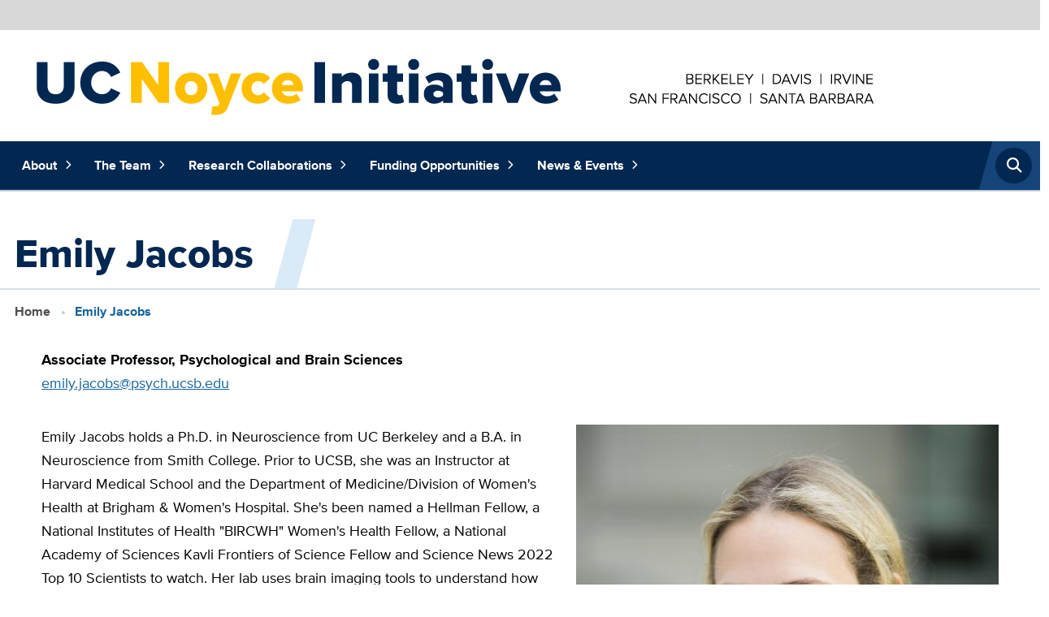

--- FILE ---
content_type: text/html; charset=UTF-8
request_url: https://ucnoyce.org/researcher/emily-jacobs
body_size: 5872
content:
<!DOCTYPE html>
<html lang="en" dir="ltr" prefix="og: https://ogp.me/ns#">
  <head>
    <meta charset="utf-8" />
<noscript><style>form.antibot * :not(.antibot-message) { display: none !important; }</style>
</noscript><script async src="https://www.googletagmanager.com/gtag/js?id=G-N4YJ85PZL4"></script>
<script>window.dataLayer = window.dataLayer || [];function gtag(){dataLayer.push(arguments)};gtag("js", new Date());gtag("set", "developer_id.dMDhkMT", true);gtag("config", "G-N4YJ85PZL4", {"groups":"default","page_placeholder":"PLACEHOLDER_page_location"});</script>
<meta name="description" content="Emily Jacobs holds a Ph.D. in Neuroscience from UC Berkeley and a B.A. in Neuroscience from Smith College." />
<link rel="canonical" href="https://ucnoyce.org/researcher/emily-jacobs" />
<meta name="Generator" content="Drupal 10 (https://www.drupal.org)" />
<meta name="MobileOptimized" content="width" />
<meta name="HandheldFriendly" content="true" />
<meta name="viewport" content="width=device-width, initial-scale=1.0" />
<meta http-equiv="X-UA-Compatible" content="IE=edge,chrome=1" />
<meta http-equiv="apple-mobile-web-app-capable" content="yes" />
<link rel="modulepreload" href="https://cdn.skypack.dev/pin/lit@v2.0.0-rc.3-RFrIXWBysJfo8GpKQ4Gc/mode=imports,min/optimized/lit.js" />
<link rel="modulepreload" href="/profiles/contrib/sitefarm/themes/sitefarm_one/dist/primary-nav.js" />
<link rel="preload" href="https://campusfont.ucdavis.edu/proxima-nova/proximanova_bold_macroman/proximanova-bold-webfont.woff2" as="font" type="font/woff" crossorigin="true" />
<link rel="preload" href="https://campusfont.ucdavis.edu/proxima-nova/proximanova_regular_macroman/proximanova-regular-webfont.woff2" as="font" type="font/woff" crossorigin="true" />
<link rel="preload" href="https://campusfont.ucdavis.edu/proxima-nova/proximanova_extrabold_macroman/proximanova-extrabold-webfont.woff2" as="font" type="font/woff" crossorigin="true" />
<link rel="preload" href="https://use.fontawesome.com/releases/v6.7.2/webfonts/fa-solid-900.woff2" as="font" type="font/woff" crossorigin="true" />
<link rel="icon" href="/profiles/contrib/sitefarm/themes/sitefarm_one/favicon.ico" type="image/vnd.microsoft.icon" />

    <title>Emily Jacobs | UC Noyce Initiative</title>
    <link rel="stylesheet" media="all" href="/sites/default/files/css/css_EVRnUhjFZg7MrcQeJbshI5bUdL2CTdtyfv8hFbJxmyQ.css?delta=0&amp;language=en&amp;theme=sitefarm_one&amp;include=eJx1j8EOwjAMQ3-oak98T5R12YjaJlUThODrgXHZhjj6OVbsXGhm13GBXm8rC3TMBVhmEoepai5pL0LWQUl0NKz8pNDeaUwLV6cRM3ZnlWDstOBooEJpQqMjyWbwfXrki4rjnUzbKdDIDFeyIxWdT3d78d-JfbB4MM2MFbYBUFmKpV8U_UqfNg9zatuUF1pSd74" />
<link rel="stylesheet" media="all" href="/sites/default/files/css/css_OUAfZsYfdnWoK9VjjPWMZfVr-5hIw5S8MuoyB7ZD-fM.css?delta=1&amp;language=en&amp;theme=sitefarm_one&amp;include=eJx1j8EOwjAMQ3-oak98T5R12YjaJlUThODrgXHZhjj6OVbsXGhm13GBXm8rC3TMBVhmEoepai5pL0LWQUl0NKz8pNDeaUwLV6cRM3ZnlWDstOBooEJpQqMjyWbwfXrki4rjnUzbKdDIDFeyIxWdT3d78d-JfbB4MM2MFbYBUFmKpV8U_UqfNg9zatuUF1pSd74" />
<link rel="stylesheet" media="all" href="https://use.fontawesome.com/releases/v6.7.2/css/all.css" crossorigin="anonymous" />
<link rel="stylesheet" media="all" href="/sites/default/files/css/css_pwJyMbfYms2tGE3qsByQtY5bSiIBovqWYzsL3aQ8kHk.css?delta=3&amp;language=en&amp;theme=sitefarm_one&amp;include=eJx1j8EOwjAMQ3-oak98T5R12YjaJlUThODrgXHZhjj6OVbsXGhm13GBXm8rC3TMBVhmEoepai5pL0LWQUl0NKz8pNDeaUwLV6cRM3ZnlWDstOBooEJpQqMjyWbwfXrki4rjnUzbKdDIDFeyIxWdT3d78d-JfbB4MM2MFbYBUFmKpV8U_UqfNg9zatuUF1pSd74" />
<link rel="stylesheet" media="print" href="/sites/default/files/css/css_AP75_b7vWEJqncnwKOIPQXgPgpd3H_FyP7XudouSaw0.css?delta=4&amp;language=en&amp;theme=sitefarm_one&amp;include=eJx1j8EOwjAMQ3-oak98T5R12YjaJlUThODrgXHZhjj6OVbsXGhm13GBXm8rC3TMBVhmEoepai5pL0LWQUl0NKz8pNDeaUwLV6cRM3ZnlWDstOBooEJpQqMjyWbwfXrki4rjnUzbKdDIDFeyIxWdT3d78d-JfbB4MM2MFbYBUFmKpV8U_UqfNg9zatuUF1pSd74" />
<link rel="stylesheet" media="all" href="/sites/default/files/css/css_kvJCJOOwv_BEeH769DwsTUUaQK9FcezAooEpECdiBdg.css?delta=5&amp;language=en&amp;theme=sitefarm_one&amp;include=eJx1j8EOwjAMQ3-oak98T5R12YjaJlUThODrgXHZhjj6OVbsXGhm13GBXm8rC3TMBVhmEoepai5pL0LWQUl0NKz8pNDeaUwLV6cRM3ZnlWDstOBooEJpQqMjyWbwfXrki4rjnUzbKdDIDFeyIxWdT3d78d-JfbB4MM2MFbYBUFmKpV8U_UqfNg9zatuUF1pSd74" />

    <script src="/profiles/contrib/sitefarm/themes/sitefarm_one/dist/main.js?t75y57" type="module"></script>

  </head>
  <body class="path-node page-node-type-researcher node-33 l-header--fixed">
        <a href="#main-content" class="visually-hidden focusable skip-link">
      Skip to main content
    </a>
    
      <div class="dialog-off-canvas-main-canvas" data-off-canvas-main-canvas>
    


<div class="layout-container  ">
    <header class="l-header header" role="banner">
    
    <div class="mobile-bar">
      <div class="mobile-bar__nav-toggle">
        <button class="nav-toggle js-nav-toggle" aria-controls="primary-nav" aria-expanded="false" aria-label="Toggle Main Menu">
          <span class="nav-toggle__icon nav-toggle__icon--menu">Menu</span>
        </button>
      </div>
      <div class="mobile-bar__fixed-site-name"><a href="/" title="Home" rel="home">UC Noyce Initiative</a></div>
      <div class="mobile-bar__university">
        <a href="https://www.ucdavis.edu/"><img src="/profiles/contrib/sitefarm/themes/sitefarm_one/images/uc-logo-gold.svg" class="ucd-logo" alt="UC Davis Logo" width="124" height="20" /></a>
      </div>
    </div>

    <div class="header__bar">
      <div class="header__university">
        <a href="https://www.ucdavis.edu/">
          <img src="/profiles/contrib/sitefarm/themes/sitefarm_one/images/uc-logo-blue.svg" class="ucd-logo" alt="UC Davis Logo" width="100" height="16" />
        </a>
      </div>
    </div>

    <div class="l-header__branding">
        <div class="region region-header">
    


<div id="block-sitefarm-one-branding" class="site-branding block block-system block-system-branding-block">
      
        
          <div class="site-branding__figure">
      <a href="/" title="Home" rel="home">
        <img src="/sites/default/files/Lockup%20022724%20REV.jpg" alt="Site Logo" class="site-logo" fetchpriority="high" />
      </a>
    </div>
    <div class="site-branding__body">
            
  </div>
</div>

  </div>

    </div>

    <div class="l-navbar header__navbar menu--closed">
      <div class="l-container--navigation off-canvas off-canvas--left">
        <div class="off-canvas__container l-nav-horizontal">
          <div class="l-nav-horizontal__search-popup search-popup--edge">
              <div class="region region-search">
    <button class="search-popup__open js-search-popup__open">
  <span class="search-popup__open-icon">Open Search</span>
</button>
<div class="search-block-form search-popup" data-drupal-selector="search-block-form" id="block-sitefarm-one-search" role="search">
      <form action="/search/node" method="get" id="search-block-form" accept-charset="UTF-8" class="search-form">
  <div class="js-form-item form-item js-form-type-search form-type-search js-form-item-keys form-item-keys form-no-label">
      <label for="edit-keys" class="visually-hidden">Search</label>
        <input title="Enter the terms you wish to search for." class="search-form__input form-search" placeholder="Search..." required="required" data-drupal-selector="edit-keys" type="search" id="edit-keys" name="keys" value="" size="15" maxlength="128" />

        </div>
<div data-drupal-selector="edit-actions" class="form-actions js-form-wrapper form-wrapper" id="edit-actions"><input class="search-form__submit js-form-submit form-submit" data-drupal-selector="edit-submit" type="submit" id="edit-submit" value=" Submit" />
</div>

</form>

  </div>


  </div>

          </div>
          <div class="l-nav-horizontal__quick-links">
                          
                      </div>
          <div class="l-nav-horizontal__primary-nav">
              <div class="region region-navigation">
    


  <nav aria-labelledby="block-sitefarm-one-main-menu-menu" id="primary-nav" class="primary-nav primary-nav--superfish">
            
      <h2 class="visually-hidden" id="block-sitefarm-one-main-menu-menu">Main navigation (extended config)</h2>
    

        
              <ul suggestion="region_navigation" class="menu">
                                                    <li class="menu-item menu-item--expanded">
                  <div class="submenu-toggle__wrapper primary-nav__top-link">
            <a href="/who-we-are" data-drupal-link-system-path="node/3">          About<span class="primary-nav__submenu-indicator"></span>
        </a>
            <button class="submenu-toggle" aria-label="Toggle Submenu"><span class="submenu-toggle__icon"></span></button>
          </div>
                        <ul class="menu">
                                      <li class="menu-item">
                            <a href="/who-we-are" data-drupal-link-system-path="node/3">Who We Are</a>
                        </li>
                                  <li class="menu-item">
                            <a href="/what-we-do" data-drupal-link-system-path="node/4">What We Do</a>
                        </li>
                                  <li class="menu-item">
                            <a href="/connect-with-us" data-drupal-link-system-path="node/119">Connect With Us</a>
                        </li>
                                  <li class="menu-item">
                            <a href="/legacy-robert-noyce" data-drupal-link-system-path="node/6">Noyce Legacy</a>
                        </li>
        </ul>
  
              </li>
                                                <li class="menu-item menu-item--expanded">
                  <div class="submenu-toggle__wrapper primary-nav__top-link">
            <a href="/the-power-of-five">          The Team<span class="primary-nav__submenu-indicator"></span>
        </a>
            <button class="submenu-toggle" aria-label="Toggle Submenu"><span class="submenu-toggle__icon"></span></button>
          </div>
                        <ul class="menu">
                                      <li class="menu-item">
                            <a href="/the-power-of-five" data-drupal-link-system-path="node/18">The Power of Five</a>
                        </li>
                                  <li class="menu-item">
                            <a href="/leadership">Leadership</a>
                        </li>
                                  <li class="menu-item">
                            <a href="/people" data-drupal-link-system-path="people">Researchers</a>
                        </li>
        </ul>
  
              </li>
                                                <li class="menu-item menu-item--expanded">
                  <div class="submenu-toggle__wrapper primary-nav__top-link">
            <a href="/research-collaborations" data-drupal-link-system-path="node/40">          Research Collaborations<span class="primary-nav__submenu-indicator"></span>
        </a>
            <button class="submenu-toggle" aria-label="Toggle Submenu"><span class="submenu-toggle__icon"></span></button>
          </div>
                        <ul class="menu">
                                      <li class="menu-item">
                            <a href="/cybersecurity" data-drupal-link-system-path="node/7">Cybersecurity</a>
                        </li>
                                  <li class="menu-item">
                            <a href="/computational-health" data-drupal-link-system-path="node/8">Computational Health</a>
                        </li>
                                  <li class="menu-item">
                            <a href="/quantum-computing" data-drupal-link-system-path="node/9">Quantum Computing</a>
                        </li>
        </ul>
  
              </li>
                                                <li class="menu-item menu-item--expanded">
                  <div class="submenu-toggle__wrapper primary-nav__top-link">
            <a href="/funding-opportunities" data-drupal-link-system-path="node/5">          Funding Opportunities<span class="primary-nav__submenu-indicator"></span>
        </a>
            <button class="submenu-toggle" aria-label="Toggle Submenu"><span class="submenu-toggle__icon"></span></button>
          </div>
                        <ul class="menu">
                                      <li class="menu-item">
                            <a href="/funding/computational-health" data-drupal-link-system-path="node/189">Computational Health</a>
                        </li>
                                  <li class="menu-item">
                            <a href="/funding-cybersecurity-and-ai" data-drupal-link-system-path="node/188">Cybersecurity &amp; AI</a>
                        </li>
                                  <li class="menu-item">
                            <a href="/funding-opportunities-quantum-information-science" data-drupal-link-system-path="node/149">Quantum Information Science</a>
                        </li>
                                  <li class="menu-item">
                            <a href="/research-funding-faq" data-drupal-link-system-path="node/196">Research Funding FAQ</a>
                        </li>
        </ul>
  
              </li>
                                                <li class="menu-item menu-item--expanded">
                  <div class="submenu-toggle__wrapper primary-nav__top-link">
            <a href="/news-events" data-drupal-link-system-path="node/63">          News &amp; Events<span class="primary-nav__submenu-indicator"></span>
        </a>
            <button class="submenu-toggle" aria-label="Toggle Submenu"><span class="submenu-toggle__icon"></span></button>
          </div>
                        <ul class="menu">
                                      <li class="menu-item">
                            <a href="/news" data-drupal-link-system-path="news">News</a>
                        </li>
                                  <li class="menu-item">
                            <a href="/noyce-events" data-drupal-link-system-path="node/82">Events</a>
                        </li>
        </ul>
  
              </li>
        </ul>
  


  </nav>

  </div>

          </div>
        </div>
      </div>
    </div>

      </header>
  
  <main class="l-main">
    <a id="main-content" tabindex="-1"></a>    
    

      <div class="l-page-title region region-page-title">
    


<div id="block-sitefarm-one-page-title" class="block block-core block-page-title-block">
      
        
        <div>
  
      <h1 class="page-title"><span class="field field--name-title field--type-string field--label-hidden">Emily Jacobs</span>
</h1>
    
</div>

  </div>

  

<div id="block-sitefarm-one-breadcrumbs" class="l-page-title__breadcrumb block block-system block-system-breadcrumb-block">
      
        
          <nav aria-labelledby="system-breadcrumb">
    <header id="system-breadcrumb" class="visually-hidden">Breadcrumb</header>
    <ol class="breadcrumbs">
          <li>
                  <a href="/">Home</a>
              </li>
          <li>
                  Emily Jacobs
              </li>
        </ol>
  </nav>

  </div>

  </div>


    
    <div class="l-container ">
        <div class="region region-pre-content">
    <div data-drupal-messages-fallback class="hidden"></div>

  </div>


              
      
          </div>

    <div class="l-container">
      <section class="    ">
                  
          <div class="l-content">
              <div class="region region-content">
    
  

<div id="block-sitefarm-one-content" class="panel--nested block block-system block-system-main-block panel o-box">
      
        
        
<article>

            
        
        
  
        
  
      <div class="node__content">
      
  <div class="field field--name-field-sf-position-title field--type-string field--label-visually_hidden">
    <div class="field__label visually-hidden">Position Title</div>
        <div class="field__items">
              <div class="field__item">Associate Professor, Psychological and Brain Sciences</div>
            </div>
      </div>

  <div class="field field--name-field-sf-emails field--type-email field--label-visually_hidden">
    <div class="field__label visually-hidden">Email</div>
        <div class="field__items">
              <div class="field__item"><a href="mailto:emily.jacobs@psych.ucsb.edu">emily.jacobs@psych.ucsb.edu</a></div>
            </div>
      </div>

            <div class="clearfix text-formatted field field--name-body field--type-text-with-summary field--label-hidden field__item"><div class="align-right media media--type-sf-image-media-type media--view-mode-sf-profile">
  
          <img loading="lazy" src="/sites/default/files/styles/sf_profile/public/media/images/Jacobs_Emily%20-%20Emily%20Jacobs.jpg?h=8640bca8&amp;itok=s5u_wy7d" width="520" height="580" alt="emily jacobs portrait" class="image-style-sf-profile">




  </div>


<p>Emily Jacobs holds a Ph.D. in Neuroscience from UC Berkeley and a B.A. in Neuroscience from Smith College. Prior to UCSB, she was an Instructor at Harvard Medical School and the Department of Medicine/Division of Women's Health at Brigham &amp; Women's Hospital. She's been named a Hellman Fellow, a National Institutes of Health "BIRCWH" Women's Health Fellow, a National Academy of Sciences Kavli Frontiers of Science Fellow and Science News 2022 Top 10 Scientists to watch. Her lab uses brain imaging tools to understand how the endocrine system influences the structural and functional architecture of the human brain.</p></div>
        <h2 class="field__label heading--auxiliary">Affiliation</h2>
<div class="field field--name-field-affiliation field--type-entity-reference tags">
      <a class="tags__tag" href="/affiliation/uc-santa-barbara">UC Santa Barbara</a>
  </div>
  <h2 class="field__label heading--auxiliary">Noyce Focus Area</h2>
<div class="field field--name-field-noyce-focus-area field--type-entity-reference tags">
      <a class="tags__tag" href="/noyce-focus-areas/computational-health">Computational Health</a>
  </div>

    </div>
  
</article>

  </div>

  </div>

          </div>
                        </section>
    </div>

    <div class="l-container">
          </div>

      </main>

    <footer class="l-footer footer dark-background">
        <div class="l-container">
      

      <div class="footer-spacer">
        <div class="footer-spacer__logo">
          <a href="https://www.ucdavis.edu/"><img src="/profiles/contrib/sitefarm/themes/sitefarm_one/images/aggie-logo-white.svg" class="ucd-logo" alt="UC Davis footer logo" width="180" height="140" loading="lazy" /></a>
        </div>
      </div>

        <div class="region region-footer-credits">
    


<div id="block-sitefarm-one-uccredits" class="uc-footer block block-uc-credits block-uc-credits-block">
      
        
        
    <ul class="list--pipe">
        <li><a href="/contact">Questions or comments?</a></li>    <li><a href="http://ucdavis.edu/help/privacy-accessibility.html">Privacy & Accessibility</a></li>        <li><a href="http://www.universityofcalifornia.edu/">University of California</a></li>    <li><a href="/sitemap">Sitemap</a></li>    <li>Last update: August 16, 2023</li>  </ul>
  <p>Copyright © The Regents of the University of California, Davis campus. All rights reserved.</p>
</div>

  </div>


      <div class="u-align--center">This site is officially grown in <a href="https://sitefarm.ucdavis.edu">SiteFarm</a>.</div>

    </div>
      </footer>
  
</div>

  </div>

    
    <script type="application/json" data-drupal-selector="drupal-settings-json">{"path":{"baseUrl":"\/","pathPrefix":"","currentPath":"node\/33","currentPathIsAdmin":false,"isFront":false,"currentLanguage":"en"},"pluralDelimiter":"\u0003","suppressDeprecationErrors":true,"google_analytics":{"account":"G-N4YJ85PZL4","trackOutbound":true,"trackMailto":true,"trackTel":true,"trackDownload":true,"trackDownloadExtensions":"7z|aac|arc|arj|asf|asx|avi|bin|csv|doc(x|m)?|dot(x|m)?|exe|flv|gif|gz|gzip|hqx|jar|jpe?g|js|mp(2|3|4|e?g)|mov(ie)?|msi|msp|pdf|phps|png|ppt(x|m)?|pot(x|m)?|pps(x|m)?|ppam|sld(x|m)?|thmx|qtm?|ra(m|r)?|sea|sit|tar|tgz|torrent|txt|wav|wma|wmv|wpd|xls(x|m|b)?|xlt(x|m)|xlam|xml|z|zip"},"ajaxTrustedUrl":{"\/search\/node":true},"user":{"uid":0,"permissionsHash":"0131afdbdc6f8ec2bf233500a5962bff5b0f6d25dd6b03a39d7ae050241782bf"}}</script>
<script src="/sites/default/files/js/js_8xbH-lV8oXElZ5RQ5an0thUs-XFHGeEGMiP052P4nIQ.js?scope=footer&amp;delta=0&amp;language=en&amp;theme=sitefarm_one&amp;include=eJxLz89Pz0mNT8xLzKksyUwu1k9HE9ApzixJTUssyo3Pz0vVR-boFRRl5iYWVcbnJZYBAAdKHKE"></script>
<script src="/profiles/contrib/sitefarm/themes/sitefarm_one/dist/primary-nav.js?t75y57" type="module"></script>

  </body>
</html>


--- FILE ---
content_type: text/css
request_url: https://ucnoyce.org/sites/default/files/css/css_pwJyMbfYms2tGE3qsByQtY5bSiIBovqWYzsL3aQ8kHk.css?delta=3&language=en&theme=sitefarm_one&include=eJx1j8EOwjAMQ3-oak98T5R12YjaJlUThODrgXHZhjj6OVbsXGhm13GBXm8rC3TMBVhmEoepai5pL0LWQUl0NKz8pNDeaUwLV6cRM3ZnlWDstOBooEJpQqMjyWbwfXrki4rjnUzbKdDIDFeyIxWdT3d78d-JfbB4MM2MFbYBUFmKpV8U_UqfNg9zatuUF1pSd74
body_size: 50636
content:
/* @license GPL-2.0-or-later https://www.drupal.org/licensing/faq */
@font-face{font-display:swap;font-family:Proxima-Nova;font-style:normal;font-weight:400;src:url(https://campusfont.ucdavis.edu/proxima-nova/proximanova_regular_macroman/proximanova-regular-webfont.woff2) format("woff2"),url(https://campusfont.ucdavis.edu/proxima-nova/proximanova_regular_macroman/proximanova-regular-webfont.woff) format("woff"),url(https://campusfont.ucdavis.edu/proxima-nova/proximanova_regular_macroman/proximanova-regular-webfont.ttf) format("truetype"),url(https://campusfont.ucdavis.edu/proxima-nova/proximanova_regular_macroman/proximanova-regular-webfont.svg#Proxima-Nova) format("svg")}@font-face{font-display:swap;font-family:Proxima-Nova;font-style:normal;font-weight:700;src:url(https://campusfont.ucdavis.edu/proxima-nova/proximanova_bold_macroman/proximanova-bold-webfont.woff2) format("woff2"),url(https://campusfont.ucdavis.edu/proxima-nova/proximanova_bold_macroman/proximanova-bold-webfont.woff) format("woff"),url(https://campusfont.ucdavis.edu/proxima-nova/proximanova_bold_macroman/proximanova-bold-webfont.ttf) format("truetype"),url(https://campusfont.ucdavis.edu/proxima-nova/proximanova_bold_macroman/proximanova-bold-webfont.svg#Proxima-Nova) format("svg")}@font-face{font-display:swap;font-family:Proxima-Nova;font-style:normal;font-weight:800;src:url(https://campusfont.ucdavis.edu/proxima-nova/proximanova_extrabold_macroman/proximanova-extrabold-webfont.woff2) format("woff2"),url(https://campusfont.ucdavis.edu/proxima-nova/proximanova_extrabold_macroman/proximanova-extrabold-webfont.woff) format("woff"),url(https://campusfont.ucdavis.edu/proxima-nova/proximanova_extrabold_macroman/proximanova-extrabold-webfont.ttf) format("truetype"),url(https://campusfont.ucdavis.edu/proxima-nova/proximanova_extrabold_macroman/proximanova-extrabold-webfont.svg#Proxima-Nova) format("svg")}@font-face{font-display:swap;font-family:Proxima-Nova;font-style:italic;font-weight:400;src:url(https://campusfont.ucdavis.edu/proxima-nova/proximanova_italic_macroman/proximanova-regularit-webfont.woff2) format("woff2"),url(https://campusfont.ucdavis.edu/proxima-nova/proximanova_italic_macroman/proximanova-regularit-webfont.woff) format("woff"),url(https://campusfont.ucdavis.edu/proxima-nova/proximanova_italic_macroman/proximanova-regularit-webfont.ttf) format("truetype"),url(https://campusfont.ucdavis.edu/proxima-nova/proximanova_italic_macroman/proximanova-regularit-webfont.svg#Proxima-Nova) format("svg")}@font-face{font-display:swap;font-family:Proxima-Nova;font-style:italic;font-weight:700;src:url(https://campusfont.ucdavis.edu/proxima-nova/proximanova_bolditalic_macroman/proximanova-boldit-webfont.woff2) format("woff2"),url(https://campusfont.ucdavis.edu/proxima-nova/proximanova_bolditalic_macroman/proximanova-boldit-webfont.woff) format("woff"),url(https://campusfont.ucdavis.edu/proxima-nova/proximanova_bolditalic_macroman/proximanova-boldit-webfont.ttf) format("truetype"),url(https://campusfont.ucdavis.edu/proxima-nova/proximanova_bolditalic_macroman/proximanova-boldit-webfont.svg#Proxima-Nova) format("svg")}@font-face{font-display:swap;font-family:Proxima-Nova;font-style:italic;font-weight:800;src:url(https://campusfont.ucdavis.edu/proxima-nova/proximanova_extrabolditalic_macroman/proximanova-extraboldit-webfont.woff2) format("woff2"),url(https://campusfont.ucdavis.edu/proxima-nova/proximanova_extrabolditalic_macroman/proximanova-extraboldit-webfont.woff) format("woff"),url(https://campusfont.ucdavis.edu/proxima-nova/proximanova_extrabolditalic_macroman/proximanova-extraboldit-webfont.ttf) format("truetype"),url(https://campusfont.ucdavis.edu/proxima-nova/proximanova_extrabolditalic_macroman/proximanova-extraboldit-webfont.svg#Proxima-Nova) format("svg")}@font-face{font-display:swap;font-family:proxima-nova;font-style:normal;font-weight:200;src:url(https://campusfont.ucdavis.edu/proxima-nova/proximanova_light_macroman/proximanova-light-webfont.woff2) format("woff2"),url(https://campusfont.ucdavis.edu/proxima-nova/proximanova_light_macroman/proximanova-light-webfont.woff) format("woff"),url(https://campusfont.ucdavis.edu/proxima-nova/proximanova_light_macroman/proximanova-light-webfont.ttf) format("truetype"),url(https://campusfont.ucdavis.edu/proxima-nova/proximanova_light_macroman/proximanova-light-webfont.svg#proxima-nova) format("svg")}@font-face{font-display:swap;font-family:proxima-nova;font-style:italic;font-weight:200;src:url(https://campusfont.ucdavis.edu/proxima-nova/proximanova_lightitalic_macroman/proximanova-lightit-webfont.woff2) format("woff2"),url(https://campusfont.ucdavis.edu/proxima-nova/proximanova_lightitalic_macroman/proximanova-lightit-webfont.woff) format("woff"),url(https://campusfont.ucdavis.edu/proxima-nova/proximanova_lightitalic_macroman/proximanova-lightit-webfont.ttf) format("truetype"),url(https://campusfont.ucdavis.edu/proxima-nova/proximanova_lightitalic_macroman/proximanova-lightit-webfont.svg#proxima-nova) format("svg")}@font-face{font-display:swap;font-family:Ryman Eco;font-stretch:normal;font-style:normal;font-weight:400;src:url(/ryman-eco.woff2) format("woff2"),url(/ryman-eco.woff) format("woff"),url(/ryman-eco.svg#Ryman%20Eco) format("svg");unicode-range:U+0020-00FE}html{box-sizing:border-box}*,*:before,*:after{box-sizing:inherit}:root{--black:#000;--white:#fff;--ucd-blue:#022851;--ucd-gold:#ffbf00;--black-90:#191919;--black-80:#333;--black-70:#4c4c4c;--black-60:#666;--black-50:#7f7f7f;--black-40:#999;--black-30:#b2b2b2;--black-20:#ccc;--black-10:#e5e5e5;--brand-primary:#022851;--brand-primary-90:#14447a;--brand-primary-80:#13639e;--brand-primary-70:#73abdd;--brand-primary-60:#b0d0ed;--brand-primary-50:#cce0f3;--brand-primary-40:#dbeaf7;--brand-primary-30:#ebf3fa;--brand-primary-20:#f7fafd;--brand-primary-10:#f7fafd;--brand-secondary:#ffbf00;--brand-secondary-90:#ffc519;--brand-secondary-80:#ffd24c;--brand-secondary-70:#ffdf80;--brand-secondary-60:#ffecb2;--brand-secondary-50:#fde9ac;--brand-secondary-40:#fff4d2;--brand-secondary-30:#fff9e6;--brand-secondary-20:#fffbed;--brand-secondary-10:#fffbed;--gray-darker:#191919;--gray-dark:#333;--gray:#4c4c4c;--gray-light:#999;--gray-lighter:#e5e5e5;--brand-success:#003a5d;--brand-warning:#191919;--brand-danger:#191919;--brand-info:#13639e;--brand-gray:#f7fafd;--rec-pool:#6fcfeb;--tahoe:#00b2e3;--gunrock:#0047ba;--bodega:#003a5d;--rain:#03f9e6;--arboretum:#00c4b3;--putah-creek:#008eaa;--delta:#00524c;--farmers-market:#aada91;--sage:#6cca98;--quad:#3dae2b;--redwood:#266041;--golden-state:#ffff3b;--sunflower:#ffdc00;--poppy:#f18a00;--california:#8a532f;--rose:#ff8189;--strawberry:#f93549;--double-decker:#c10230;--merlot:#79242f;--thiebaud-icing:#f095cd;--redbud:#c6007e;--pinot:#76236c;--cabernet:#481268;--wonder-blue:#13639e;--font-color:#000;--font-family:proxima-nova,system-ui,-apple-system,BlinkMacSystemFont,Segoe UI,Roboto,Ubuntu,Helvetica Neue,Arial,sans-serif,Apple Color Emoji,Segoe UI Emoji,Segoe UI Symbol;--font-family-sans-serif:proxima-nova,system-ui,-apple-system,BlinkMacSystemFont,Segoe UI,Roboto,Ubuntu,Helvetica Neue,Arial,sans-serif,Apple Color Emoji,Segoe UI Emoji,Segoe UI Symbol;--font-family-serif:Ryman Eco,Iowan Old Style,Georgia,Times New Roman,Times,serif;--font-family-monospace:Menlo,Monaco,Consolas,Courier New,monospace;--font-family-icons:Font Awesome 6 Free;--font-family-icons-brand:Font Awesome 6 Brands;--font-family-headings:Ryman Eco,Iowan Old Style,Georgia,Times New Roman,Times,serif;--font-size:1rem;--font-size-large:1.25rem;--font-size-small:.875rem;--line-height:1.618;--line-height-small:1.3;--font-weight:400;--font-weight-light:200;--font-weight-bold:700;--font-weight-extra-bold:800;--font-weight-icons:900;--font-weight-icons-regular:400;--spacer:1rem;--spacer-tiny:.25rem;--spacer-small:.5rem;--spacer-medium:1.5rem;--spacer-large:2rem;--spacer-huge:4rem;--spacer-vast:8rem;--full-width:min(var(--page-width,100vw),100vw)}fieldset{margin:1rem 0;padding:1rem;border:1px solid #f7fafd;border-top:3px solid #022851}fieldset>legend{padding:.25rem;font-size:1.125rem}label{display:block;padding-bottom:.25rem;color:#022851;font-weight:700}input,select,textarea{margin:0;padding:.25rem .75rem;border:1px solid #999;border-radius:0;background-color:#fff;background-image:none;box-shadow:0 1px 1px #00000013 inset;color:#13639e;font-family:inherit;outline:0}input:focus,select:focus,textarea:focus{border-color:#ffbf00;background-color:#fffbed;outline:none}input,select{height:2.5rem}input,textarea,select{width:100%}[type=text],[type=search],[type=url],[type=number],textarea{-webkit-appearance:none;-moz-appearance:none;appearance:none}button,[type=submit]{cursor:pointer}button:focus,[type=submit]:focus{color:#00b2e3}[type=checkbox],[type=radio]{width:auto;height:auto;margin-right:.3em}[type=search]{box-sizing:border-box}h1{margin:.75em 0 .25em;padding:0;color:var(--forced-contrast-heading-primary,#022851);font-size:1rem;font-style:normal;font-weight:800;line-height:1.2;font-size:var(--heading-h1-font-size)}:where(:not([class*=block-field-]))>h1:first-child{margin-top:0}h1 a{color:var(--forced-contrast,#022851);text-decoration:underline}h1 a:hover,h1 a:focus{color:var(--forced-contrast,#022851);text-decoration:none}h2{margin:.75em 0 .25em;padding:0;color:var(--forced-contrast-heading-primary,#022851);font-size:1rem;font-style:normal;font-weight:800;line-height:1.2;color:var(--forced-contrast-heading-primary,#13639e);font-size:var(--heading-primary-font-size)}:where(:not([class*=block-field-]))>h2:first-child{margin-top:0}h2 a{color:var(--forced-contrast,#13639e);text-decoration:underline}h2 a:hover,h2 a:focus{color:var(--forced-contrast,#13639e);text-decoration:none}h3{margin:.75em 0 .25em;padding:0;color:var(--forced-contrast-heading-primary,#022851);font-size:1rem;font-style:normal;font-weight:800;line-height:1.2;color:var(--forced-contrast-heading-secondary,#666);font-size:var(--heading-secondary-font-size)}:where(:not([class*=block-field-]))>h3:first-child{margin-top:0}h3 a{color:var(--forced-contrast,#666);text-decoration:underline}h3 a:hover,h3 a:focus{color:var(--forced-contrast,#666);text-decoration:none}h4{margin:.75em 0 .25em;padding:0;color:var(--forced-contrast-heading-primary,#022851);font-size:1rem;font-style:normal;font-weight:800;line-height:1.2;font-size:var(--heading-h4-font-size)}:where(:not([class*=block-field-]))>h4:first-child{margin-top:0}h4 a{color:var(--forced-contrast,#022851);text-decoration:underline}h4 a:hover,h4 a:focus{color:var(--forced-contrast,#022851);text-decoration:none}h5{margin:.75em 0 .25em;padding:0;color:var(--forced-contrast-heading-primary,#022851);font-size:1rem;font-style:normal;font-weight:800;line-height:1.2;font-size:var(--heading-h5-font-size)}:where(:not([class*=block-field-]))>h5:first-child{margin-top:0}h5 a{color:var(--forced-contrast,#022851);text-decoration:underline}h5 a:hover,h5 a:focus{color:var(--forced-contrast,#022851);text-decoration:none}h6{margin:.75em 0 .25em;padding:0;color:var(--forced-contrast-heading-primary,#022851);font-size:1rem;font-style:normal;font-weight:800;line-height:1.2;font-size:var(--heading-h6-font-size)}:where(:not([class*=block-field-]))>h6:first-child{margin-top:0}h6 a{color:var(--forced-contrast,#022851);text-decoration:underline}h6 a:hover,h6 a:focus{color:var(--forced-contrast,#022851);text-decoration:none}a{color:#13639e;text-decoration:underline;outline:0}a:hover{color:#00b2e3}a:focus{color:#00b2e3}a:active{color:#035369;outline:none}dl{overflow:hidden;margin:0 0 1rem}dt{font-weight:700}dd{margin-left:0}dd+dt{margin-top:.5rem}html{background-color:#fff;min-height:0;font-size:16px}@media screen and (min-width:768px){html{font-size:calc(16px + 14 * (100vw - 768px) / 3072)}}@media screen and (min-width:3840px){html{font-size:30px}}body{position:relative;overflow-x:hidden;background-color:#fff;color:#000;font-family:proxima-nova,system-ui,-apple-system,BlinkMacSystemFont,Segoe UI,Roboto,Ubuntu,Helvetica Neue,Arial,sans-serif,"Apple Color Emoji","Segoe UI Emoji",Segoe UI Symbol;font-size:1rem;line-height:1.618}embed,img,object,video{max-width:100%;height:auto}iframe{max-width:100%;margin-bottom:1rem}figure{display:table;margin:0 0 1rem}figure>img{margin-bottom:.5rem}figcaption{display:table-caption;caption-side:bottom;color:var(--forced-contrast,#4c4c4c);font-size:.875rem;font-style:italic;line-height:1.5;text-align:center}audio,canvas,iframe,img,svg,video{vertical-align:middle}table{width:100%;max-width:100%;margin-bottom:1rem;border-collapse:collapse;border-spacing:0}th{padding:.5rem;text-align:left;vertical-align:bottom}th h1,th h2,th h3,th h4,th h5,th h6{font-size:1rem;line-height:1}td{padding:.5rem;border-top:1px solid #6fcfeb;vertical-align:top}p{margin-top:0;margin-bottom:1rem}strong{font-weight:700}blockquote{position:relative;min-height:5.5rem;margin:inherit;margin-bottom:1rem;padding-left:3rem;color:var(--forced-contrast,#13639e);font-size:1.125rem;font-style:italic}@media (min-width:480px){blockquote{padding-left:6rem}}.category-brand__background blockquote{color:var(--category-brand-contrast-color,#13639e)}blockquote:before{position:absolute;top:0;left:0;content:"“";font-size:4rem;font-weight:800;line-height:.8}@media (min-width:480px){blockquote:before{font-size:9rem}}.category-brand__background blockquote:before{color:#fff;opacity:.6}hr{display:block;height:1px;margin:2rem 0;padding:0;border:0;border-top:1px solid #022851}abbr{border-bottom:1px dotted #4c4c4c;cursor:help}mark{border-radius:4px;padding-inline:.25em}:not(pre) code{padding:.15em;border-radius:4px;background-color:#c7c7c766;font-size:inherit}.accordion-accessiblity{text-align:right}.accordion-accessiblity__expand{border:0;background:transparent;color:var(--category-brand-contrast-color,var(--forced-contrast,#13639e));text-decoration:underline}.accordion-accessiblity__expand:hover,.accordion-accessiblity__expand:focus{color:var(--category-brand-contrast-color,var(--forced-contrast,#00b2e3));text-decoration:none}.category-brand__background .accordion-accessiblity__expand{color:var(--category-brand-contrast-color,inherit)}.accordion-accessiblity__collapse{border:0;background:transparent;color:var(--category-brand-contrast-color,var(--forced-contrast,#13639e));text-decoration:underline}.accordion-accessiblity__collapse:hover,.accordion-accessiblity__collapse:focus{color:var(--category-brand-contrast-color,var(--forced-contrast,#00b2e3));text-decoration:none}.category-brand__background .accordion-accessiblity__collapse{color:var(--category-brand-contrast-color,inherit)}.btn{display:inline-flex;align-items:center;justify-content:center;width:auto;min-width:10ch;min-height:2.5em;margin-bottom:0;padding:.625em 1em;border:1px solid #b0d0ed;background-color:transparent;color:#022851;cursor:pointer;font-family:inherit;font-weight:700;line-height:1.1;text-align:center;text-decoration:none}.btn:hover,.btn:focus{color:#022851;text-decoration:none}.btn:focus{border-color:transparent;box-shadow:0 0 0 3px #022851;outline-color:transparent;outline-style:solid}.category-brand__background .btn,.dark-background .btn{border-color:var(--category-brand-contrast-color);color:var(--category-brand-contrast-color)}.btn--primary,.button{display:inline-flex;align-items:center;justify-content:center;width:auto;min-width:10ch;min-height:2.5em;margin-bottom:0;border:1px solid #b0d0ed;background-color:transparent;color:#022851;cursor:pointer;font-family:inherit;font-weight:700;line-height:1.1;text-align:center;text-decoration:none;--btn-arrow-color:#ffbf00;padding:.625em 1.5em .625em .75em;transition:.2s padding ease-out;--btn-arrow-color:#fff;border-color:transparent;background-color:#ffbf00}.btn--primary:hover,.btn--primary:focus,.button:hover,.button:focus{color:#022851;text-decoration:none}.btn--primary:focus,.button:focus{border-color:transparent;box-shadow:0 0 0 3px #022851;outline-color:transparent;outline-style:solid}.category-brand__background .btn--primary,.dark-background .btn--primary,.category-brand__background .button,.dark-background .button{border-color:var(--category-brand-contrast-color);color:var(--category-brand-contrast-color)}.btn--primary:before,.button:before{width:1em;color:var(--btn-arrow-color);content:"";font-family:"Font Awesome 6 Free";font-size:.75em;font-weight:900;opacity:0;transform:translate(-100%);transition:.2s all ease-out}.btn--primary:hover,.button:hover{padding-right:1.125em;padding-left:1.125em}.btn--primary:hover:before,.button:hover:before{opacity:1;transform:translate(-45%)}.category-brand__background .btn--primary,.dark-background .btn--primary,.category-brand__background .button,.dark-background .button{--btn-arrow-color:var(--category-brand-featured,var(--category-brand,#13639e));border-color:transparent;background-color:#fff;color:var(--category-brand-featured,var(--category-brand,#13639e))}.category-brand__background .btn--primary:hover,.dark-background .btn--primary:hover,.category-brand__background .button:hover,.dark-background .button:hover{color:var(--category-brand-featured,var(--category-brand,#13639e))}.category-brand__background--lighten .btn--primary,.category-brand__background--lighten .button{--btn-arrow-color:var(--category-brand-contrast-color,#fff);border-color:transparent;background-color:var(--category-brand,#ffbf00);color:var(--category-brand-contrast-color,#022851)}.category-brand__background--lighten .btn--primary:hover,.category-brand__background--lighten .btn--primary:active,.category-brand__background--lighten .button:hover,.category-brand__background--lighten .button:active{color:var(--category-brand-contrast-color,#022851)}.btn--primary-input,.btn--primary:where(input),.button:where(input){display:inline-flex;align-items:center;justify-content:center;width:auto;min-width:10ch;min-height:2.5em;margin-bottom:0;border:1px solid #b0d0ed;background-color:transparent;color:#022851;cursor:pointer;font-family:inherit;font-weight:700;line-height:1.1;text-align:center;text-decoration:none;padding:.625em 1.5em;border-color:transparent;background-color:#ffbf00}.btn--primary-input:hover,.btn--primary-input:focus,.btn--primary:where(input):hover,.btn--primary:where(input):focus,.button:where(input):hover,.button:where(input):focus{color:#022851;text-decoration:none}.btn--primary-input:focus,.btn--primary:where(input):focus,.button:where(input):focus{border-color:transparent;box-shadow:0 0 0 3px #022851;outline-color:transparent;outline-style:solid}.category-brand__background .btn--primary-input,.dark-background .btn--primary-input,.category-brand__background .btn--primary:where(input),.dark-background .btn--primary:where(input),.category-brand__background .button:where(input),.dark-background .button:where(input){border-color:var(--category-brand-contrast-color);color:var(--category-brand-contrast-color)}.btn--primary-input:hover,.btn--primary:where(input):hover,.button:where(input):hover{padding-right:1.5em;padding-left:1.5em}.category-brand__background .btn--primary-input,.dark-background .btn--primary-input,.category-brand__background .btn--primary:where(input),.dark-background .btn--primary:where(input),.category-brand__background .button:where(input),.dark-background .button:where(input){border-color:transparent;background-color:#fff;color:var(--category-brand-featured,var(--category-brand,#13639e))}.category-brand__background .btn--primary-input:hover,.dark-background .btn--primary-input:hover,.category-brand__background .btn--primary:where(input):hover,.dark-background .btn--primary:where(input):hover,.category-brand__background .button:where(input):hover,.dark-background .button:where(input):hover{color:var(--category-brand-featured,var(--category-brand,#13639e))}.btn--alt{display:inline-flex;align-items:center;justify-content:center;width:auto;min-width:10ch;min-height:2.5em;margin-bottom:0;border:1px solid #b0d0ed;background-color:transparent;color:#022851;cursor:pointer;font-family:inherit;font-weight:700;line-height:1.1;text-align:center;text-decoration:none;--btn-arrow-color:#ffbf00;padding:.625em 1.5em .625em .75em;transition:.2s padding ease-out;border-color:transparent;background-color:#022851;color:#fff}.btn--alt:hover,.btn--alt:focus{color:#022851;text-decoration:none}.btn--alt:focus{border-color:transparent;box-shadow:0 0 0 3px #022851;outline-color:transparent;outline-style:solid}.category-brand__background .btn--alt,.dark-background .btn--alt{border-color:var(--category-brand-contrast-color);color:var(--category-brand-contrast-color)}.btn--alt:before{width:1em;color:var(--btn-arrow-color);content:"";font-family:"Font Awesome 6 Free";font-size:.75em;font-weight:900;opacity:0;transform:translate(-100%);transition:.2s all ease-out}.btn--alt:hover{padding-right:1.125em;padding-left:1.125em}.btn--alt:hover:before{opacity:1;transform:translate(-45%)}.btn--alt:hover,.btn--alt:focus{color:#fff}.btn--alt:focus{box-shadow:0 0 0 3px #ffbf00}.category-brand__background .btn--alt,.dark-background .btn--alt{--btn-arrow-color:var(--category-brand-contrast-color);border:2px solid var(--category-brand-contrast-color,#fff);background-color:transparent}.category-brand__background .btn--alt:hover,.category-brand__background .btn--alt:focus,.dark-background .btn--alt:hover,.dark-background .btn--alt:focus{background-color:rgba(var(--category-brand-rgb--dark,transparent),.1)}.btn--alt2{display:inline-flex;align-items:center;justify-content:center;width:auto;min-width:10ch;min-height:2.5em;margin-bottom:0;border:1px solid #b0d0ed;background-color:transparent;color:#022851;cursor:pointer;font-family:inherit;font-weight:700;line-height:1.1;text-align:center;text-decoration:none;--btn-arrow-color:#ffbf00;padding:.625em 1.5em .625em .75em;transition:.2s padding ease-out;border-color:transparent;background-color:#022851;color:#fff;background-color:#13639e}.btn--alt2:hover,.btn--alt2:focus{color:#022851;text-decoration:none}.btn--alt2:focus{border-color:transparent;box-shadow:0 0 0 3px #022851;outline-color:transparent;outline-style:solid}.category-brand__background .btn--alt2,.dark-background .btn--alt2{border-color:var(--category-brand-contrast-color);color:var(--category-brand-contrast-color)}.btn--alt2:before{width:1em;color:var(--btn-arrow-color);content:"";font-family:"Font Awesome 6 Free";font-size:.75em;font-weight:900;opacity:0;transform:translate(-100%);transition:.2s all ease-out}.btn--alt2:hover{padding-right:1.125em;padding-left:1.125em}.btn--alt2:hover:before{opacity:1;transform:translate(-45%)}.btn--alt2:hover,.btn--alt2:focus{color:#fff}.btn--alt2:focus{box-shadow:0 0 0 3px #ffbf00}.category-brand__background .btn--alt2,.dark-background .btn--alt2{--btn-arrow-color:var(--category-brand-contrast-color);border:2px solid var(--category-brand-contrast-color,#fff);background-color:transparent}.category-brand__background .btn--alt2:hover,.category-brand__background .btn--alt2:focus,.dark-background .btn--alt2:hover,.dark-background .btn--alt2:focus{background-color:rgba(var(--category-brand-rgb--dark,transparent),.1)}.btn--alt3{display:inline-flex;align-items:center;justify-content:center;width:auto;min-width:10ch;min-height:2.5em;margin-bottom:0;border:1px solid #b0d0ed;background-color:transparent;color:#022851;cursor:pointer;font-family:inherit;font-weight:700;line-height:1.1;text-align:center;text-decoration:none;--btn-arrow-color:#ffbf00;padding:.625em 1.5em .625em .75em;transition:.2s padding ease-out;--btn-arrow-color:#13639e;border-color:transparent;background-color:#dbeaf7}.btn--alt3:hover,.btn--alt3:focus{color:#022851;text-decoration:none}.btn--alt3:focus{border-color:transparent;box-shadow:0 0 0 3px #022851;outline-color:transparent;outline-style:solid}.category-brand__background .btn--alt3,.dark-background .btn--alt3{border-color:var(--category-brand-contrast-color);color:var(--category-brand-contrast-color)}.btn--alt3:before{width:1em;color:var(--btn-arrow-color);content:"";font-family:"Font Awesome 6 Free";font-size:.75em;font-weight:900;opacity:0;transform:translate(-100%);transition:.2s all ease-out}.btn--alt3:hover{padding-right:1.125em;padding-left:1.125em}.btn--alt3:hover:before{opacity:1;transform:translate(-45%)}.btn--invert{display:inline-flex;align-items:center;justify-content:center;width:auto;min-width:10ch;min-height:2.5em;margin-bottom:0;border:1px solid #b0d0ed;color:#022851;cursor:pointer;font-family:inherit;font-weight:700;line-height:1.1;text-align:center;text-decoration:none;--btn-arrow-color:#ffbf00;padding:.625em 1.5em .625em .75em;transition:.2s padding ease-out;--btn-arrow-color:var(--forced-contrast,#ffbf00);border-color:var(--forced-contrast,#ffbf00);background-color:transparent;color:var(--forced-contrast,#022851)}.btn--invert:hover,.btn--invert:focus{color:#022851;text-decoration:none}.btn--invert:focus{border-color:transparent;box-shadow:0 0 0 3px #022851;outline-color:transparent;outline-style:solid}.category-brand__background .btn--invert,.dark-background .btn--invert{border-color:var(--category-brand-contrast-color);color:var(--category-brand-contrast-color)}.btn--invert:before{width:1em;color:var(--btn-arrow-color);content:"";font-family:"Font Awesome 6 Free";font-size:.75em;font-weight:900;opacity:0;transform:translate(-100%);transition:.2s all ease-out}.btn--invert:hover{padding-right:1.125em;padding-left:1.125em}.btn--invert:hover:before{opacity:1;transform:translate(-45%)}.btn--invert:hover,.btn--invert:focus{color:var(--forced-contrast,#022851)}.btn--disabled,.btn[disabled],[disabled] .btn{box-shadow:none;cursor:not-allowed;opacity:.3;pointer-events:none}.btn--lg{font-size:1.25rem}.btn--sm{font-size:.875rem}.btn--round{border-radius:1.25em}.btn--block{display:flex;width:100%}.btn--input{padding-right:1em;padding-left:1em}.btn--input:hover{padding-right:.75em;padding-left:.75em}.field-container{margin-bottom:1rem}.field-container--small{margin-bottom:.5rem}.form-submit{width:auto;margin-right:.5rem}@media (max-width:479px){.form-submit{width:100%;margin-right:0}}.form-submit:last-child{margin-right:0}.comment-form label{font-style:italic}.radio label,.checkbox label{color:#4c4c4c;font-weight:400}.checkbox [type=checkbox]{width:0;opacity:0}.checkbox [type=checkbox]:checked+label:before{border-color:#13639e;background-color:#13639e}.checkbox [type=checkbox]+label:after{content:none}.checkbox [type=checkbox]:checked+label:after{content:""}.checkbox [type=checkbox]:focus+label:before{border-color:transparent;box-shadow:0 0 0 3px #022851;outline-color:transparent;outline-style:solid}.checkbox label{position:relative;display:inline-block;padding-left:1.75rem}.checkbox label:before,.checkbox label:after{position:absolute;display:inline-block;content:""}.checkbox label:before{border:1px solid #b0d0ed}.checkbox label:hover:before{border-color:#13639e}.checkbox label:before{top:6px;left:0;width:1rem;height:1rem;border:1px solid #b0d0ed}.checkbox label:after{top:.6em;left:.2em;width:.6em;height:.3em;border-bottom:2px solid;border-left:2px solid;color:#fff;transform:rotate(-45deg)}.radio [type=radio]{width:0;opacity:0}.radio [type=radio]:checked+label:before{border-color:#13639e;background-color:#13639e}.radio [type=radio]+label:after{content:none}.radio [type=radio]:checked+label:after{content:""}.radio [type=radio]:focus+label:before{border-color:transparent;box-shadow:0 0 0 3px #022851;outline-color:transparent;outline-style:solid}.radio label{position:relative;display:inline-block;padding-left:1.75rem}.radio label:before,.radio label:after{position:absolute;display:inline-block;content:""}.radio label:before{border:1px solid #b0d0ed}.radio label:hover:before{border-color:#13639e}.radio label:before{top:6px;left:0;width:21px;height:21px;border-radius:50%}.radio label:after{top:13px;left:7px;width:7px;height:7px;border-radius:50%;background-color:#fff}:root{--heading-primary-font-size:1.6055rem;--heading-secondary-font-size:1.3325rem;--heading-h1-font-size:1.91rem;--heading-h2-font-size:var(--heading-primary-font-size);--heading-h3-font-size:var(--heading-secondary-font-size);--heading-h4-font-size:1.092rem;--heading-h5-font-size:1rem;--heading-h6-font-size:1rem;--reduced-title-font-size:1.2rem}@media (min-width:768px){:root{--heading-primary-font-size:2.0995rem;--heading-secondary-font-size:1.7425rem;--heading-h1-font-size:2.94rem;--heading-h4-font-size:1.428rem;--heading-h5-font-size:1.207rem;--reduced-title-font-size:1.4rem}}.heading{margin:.75em 0 .25em;padding:0;color:var(--forced-contrast-heading-primary,#022851);font-size:1rem;font-style:normal;font-weight:800;line-height:1.2}:where(:not([class*=block-field-]))>.heading:first-child{margin-top:0}.heading--primary{margin:.75em 0 .25em;padding:0;color:var(--forced-contrast-heading-primary,#022851);font-size:1rem;font-style:normal;font-weight:800;line-height:1.2;color:var(--forced-contrast-heading-primary,#13639e);font-size:var(--heading-primary-font-size)}:where(:not([class*=block-field-]))>.heading--primary:first-child{margin-top:0}.heading--secondary{margin:.75em 0 .25em;padding:0;color:var(--forced-contrast-heading-primary,#022851);font-size:1rem;font-style:normal;font-weight:800;line-height:1.2;color:var(--forced-contrast-heading-secondary,#666);font-size:var(--heading-secondary-font-size)}:where(:not([class*=block-field-]))>.heading--secondary:first-child{margin-top:0}.heading--highlight{margin:.75em 0 .25em;padding:0;font-size:1rem;font-style:normal;font-weight:800;line-height:1.2;color:var(--forced-contrast-heading-primary,#022851);font-size:1.42rem;font-style:inherit}:where(:not([class*=block-field-]))>.heading--highlight:first-child{margin-top:0}.heading--auxiliary{margin:.75em 0 .25em;padding:0;font-size:1rem;font-style:normal;font-weight:800;line-height:1.2;color:var(--forced-contrast-heading-secondary,#666);font-size:var(--heading-secondary-font-size);margin-bottom:.5rem;color:var(--forced-contrast-heading-primary,#022851);font-style:italic;font-weight:700}:where(:not([class*=block-field-]))>.heading--auxiliary:first-child{margin-top:0}.heading--weighted{margin:.75em 0 .25em;padding:0;font-size:1rem;font-style:normal;font-weight:800;line-height:1.2;color:var(--forced-contrast-heading-primary,#13639e);font-size:var(--heading-primary-font-size);color:var(--forced-contrast-heading-primary,#022851);font-weight:200}:where(:not([class*=block-field-]))>.heading--weighted:first-child{margin-top:0}.heading--weighted--weighted{font-weight:700}.heading--underline{margin:.75em 0 .25em;padding:0;font-size:1rem;font-style:normal;font-weight:800;line-height:1.2;color:var(--forced-contrast-heading-primary,#13639e);font-size:var(--heading-primary-font-size);color:var(--forced-contrast-heading-primary,#022851);font-weight:200}:where(:not([class*=block-field-]))>.heading--underline:first-child{margin-top:0}.heading--underline:after{display:block;width:4rem;margin:.5rem 0 1rem;border-top:.42rem dotted #ffbf00;content:""}.panel--center .heading--underline:after{margin:.5rem auto}[class^=category-brand--] .heading--underline:after{border-color:#fff}.heading--weighted-underline{margin:.75em 0 .25em;padding:0;font-size:1rem;font-style:normal;font-weight:800;line-height:1.2;color:var(--forced-contrast-heading-primary,#13639e);font-size:var(--heading-primary-font-size);color:var(--forced-contrast-heading-primary,#022851);font-weight:200}.heading--weighted-underline:after{display:block;width:4rem;margin:.5rem 0 1rem;border-top:.42rem dotted #ffbf00;content:""}.panel--center .heading--weighted-underline:after{margin:.5rem auto}[class^=category-brand--] .heading--weighted-underline:after{border-color:#fff}:where(:not([class*=block-field-]))>.heading--weighted-underline:first-child{margin-top:0}.heading--weighted-underline--weighted{font-weight:700}.heading--center-underline{margin:.75em 0 .25em;padding:0;font-size:1rem;font-style:normal;font-weight:800;line-height:1.2;color:var(--forced-contrast-heading-primary,#13639e);font-size:var(--heading-primary-font-size);color:var(--forced-contrast-heading-primary,#022851);font-weight:200;font-weight:700;text-align:center}:where(:not([class*=block-field-]))>.heading--center-underline:first-child{margin-top:0}.heading--center-underline:after{display:block;width:4rem;margin:.5rem 0 1rem;border-top:.42rem dotted #ffbf00;content:""}.panel--center .heading--center-underline:after{margin:.5rem auto}[class^=category-brand--] .heading--center-underline:after{border-color:#fff}.heading--center-underline:after{margin-inline:auto}.heading--invert{margin:.75em 0 .25em;padding:0;color:var(--forced-contrast-heading-primary,#022851);font-size:1rem;font-style:normal;font-weight:800;line-height:1.2;color:var(--forced-contrast-heading-secondary,#666);font-size:var(--heading-secondary-font-size);color:var(--category-brand-contrast-color,#fff)}:where(:not([class*=block-field-]))>.heading--invert:first-child{margin-top:0}.heading--invert-box{padding:0;color:var(--forced-contrast-heading-primary,#022851);font-size:1rem;font-style:normal;font-weight:800;line-height:1.2;color:var(--forced-contrast-heading-secondary,#666);font-size:var(--heading-secondary-font-size);color:var(--category-brand-contrast-color,#fff);margin:0;padding:1rem;background-color:var(--category-brand,#022851)}:where(:not([class*=block-field-]))>.heading--invert-box:first-child{margin-top:0}:root{--list-arrow-color:#ffc519;--list-bordered-border:#dbeaf7;--list-faq-question:#13639e;--list-faq-question-hover:rgb(0,16.7991071429,35.5);--list-faq-a:#022851;--list-pipe-pipe:#4c4c4c;--list-faq-prefix-spacing:1.5rem;--list-bordered-vertical-spacing:.5rem}.list--flush,.list-wrapper--flush ul{margin:0;padding:0 0 0 1.25rem}.list--arrow li,.list-wrapper--arrow ul li{position:relative;margin-left:-1ch;padding-left:1ch}.list--arrow li::marker,.list-wrapper--arrow ul li::marker{color:var(--list-arrow-color);content:"";font-family:"Font Awesome 6 Free";font-size:.8em;font-weight:900}.list--arrow li li::marker,.list-wrapper--arrow ul li li::marker{content:"";font-size:1em}.list--arrow li li li::marker,.list-wrapper--arrow ul li li li::marker{content:"";font-size:.8em}.list--white-arrow,.list-wrapper--white-arrow ul{--list-arrow-color:#fff}.list--white-arrow li,.list-wrapper--white-arrow ul li{position:relative;margin-left:-1ch;padding-left:1ch}.list--white-arrow li::marker,.list-wrapper--white-arrow ul li::marker{color:var(--list-arrow-color);content:"";font-family:"Font Awesome 6 Free";font-size:.8em;font-weight:900}.list--white-arrow li li::marker,.list-wrapper--white-arrow ul li li::marker{content:"";font-size:1em}.list--white-arrow li li li::marker,.list-wrapper--white-arrow ul li li li::marker{content:"";font-size:.8em}.list--bordered,.list-wrapper--bordered ul{margin:0;padding:0;list-style:none}.list--bordered ul,.list-wrapper--bordered ul ul{margin-top:var(--list-bordered-vertical-spacing);border-top:1px solid var(--list-bordered-border)}.list--bordered ul li:first-child,.list-wrapper--bordered ul ul li:first-child{padding-top:var(--list-bordered-vertical-spacing)}.list--bordered li,.list--bordered>div,.list-wrapper--bordered ul li,.list-wrapper--bordered ul>div{position:relative;margin-bottom:var(--list-bordered-vertical-spacing);padding:0 0 var(--list-bordered-vertical-spacing) 2rem;border-bottom:1px solid var(--list-bordered-border)}.list--bordered li:last-child,.list--bordered>div:last-child,.list-wrapper--bordered ul li:last-child,.list-wrapper--bordered ul>div:last-child{margin-bottom:0;padding-bottom:0;border-bottom:0}.list--bordered li:before,.list--bordered>div:before,.list-wrapper--bordered ul li:before,.list-wrapper--bordered ul>div:before{position:absolute;margin:0 0 0 -1.7em;color:var(--list-arrow-color);content:"";font-family:"Font Awesome 6 Free";font-size:.8em;font-weight:900;line-height:2.1}.list--bordered li li,.list--bordered>div li,.list-wrapper--bordered ul li li,.list-wrapper--bordered ul>div li{padding-left:0}.list--bordered li li:before,.list--bordered>div li:before,.list-wrapper--bordered ul li li:before,.list-wrapper--bordered ul>div li:before{content:""}.list--faq,.list-wrapper--faq ul{margin-left:1rem;margin:0;padding:0 0 0 1.25rem;padding-left:0;list-style:none}.list--faq li,.list-wrapper--faq ul li{list-style:none}.list--faq>li,.list-wrapper--faq ul>li{padding:0 .5rem .5rem var(--list-faq-prefix-spacing)}.list--faq>li:nth-child(odd),.list-wrapper--faq ul>li:nth-child(odd){padding-top:.5rem;color:var(--category-brand-contrast-color,var(--forced-contrast,var(--list-faq-question)));cursor:pointer;font-weight:800;text-decoration:none}.list--faq>li:nth-child(odd):hover,.list-wrapper--faq ul>li:nth-child(odd):hover{color:var(--category-brand-contrast-color,var(--forced-contrast,var(--list-faq-question-hover)));opacity:.8}.list--faq>li:nth-child(odd):not(:first-child),.list-wrapper--faq ul>li:nth-child(odd):not(:first-child){border-top:1px solid var(--list-bordered-border)}.list--faq>li:nth-child(odd):before,.list-wrapper--faq ul>li:nth-child(odd):before{display:inline-block;width:var(--list-faq-prefix-spacing);margin-left:calc(-1 * var(--list-faq-prefix-spacing));content:"Q:";font-weight:800}.list--faq>li:nth-child(odd)>p,.list-wrapper--faq ul>li:nth-child(odd)>p{margin:0}.list--faq>li:nth-child(2n),.list-wrapper--faq ul>li:nth-child(2n){padding-bottom:1rem}.list--faq>li:nth-child(2n):before,.list-wrapper--faq ul>li:nth-child(2n):before{display:inline-block;float:left;width:var(--list-faq-prefix-spacing);margin-left:calc(-1 * var(--list-faq-prefix-spacing));color:var(--category-brand-contrast-color,var(--forced-contrast,var(--list-faq-a)));content:"A:";font-weight:800}.list--pipe,.list-wrapper--pipe ul{margin:0;padding:0 0 0 1.25rem;padding-left:0;list-style:none}.list--pipe li,.list-wrapper--pipe ul li{list-style:none}.list--pipe li,.list-wrapper--pipe ul li{display:inline-block;margin-right:.25rem;padding-right:.5rem;border-right:1px solid var(--category-brand-contrast-color,var(--forced-contrast,var(--list-pipe-pipe)));line-height:1}.list--pipe li:last-child,.list-wrapper--pipe ul li:last-child{margin-right:0;padding-right:0;border-right:0}.list--comment{padding:0;list-style:none;margin:0;padding:0 0 2rem}.list--comment ul{margin-top:var(--list-bordered-vertical-spacing);border-top:1px solid var(--list-bordered-border)}.list--comment ul li:first-child{padding-top:var(--list-bordered-vertical-spacing)}.list--comment li,.list--comment>div{position:relative;margin-bottom:var(--list-bordered-vertical-spacing);padding:0 0 var(--list-bordered-vertical-spacing) 2rem;border-bottom:1px solid var(--list-bordered-border)}.list--comment li:last-child,.list--comment>div:last-child{margin-bottom:0;padding-bottom:0;border-bottom:0}.list--comment li:before,.list--comment>div:before{position:absolute;margin:0 0 0 -1.7em;color:var(--list-arrow-color);content:"";font-family:"Font Awesome 6 Free";font-size:.8em;font-weight:900;line-height:2.1}.list--comment li li,.list--comment>div li{padding-left:0}.list--comment li li:before,.list--comment>div li:before{content:""}.list--simple,.list-wrapper--simple ul{margin:0;padding:0 0 0 1.25rem;padding-left:0;list-style:none}.list--simple li,.list-wrapper--simple ul li{list-style:none}.list--simple li,.list-wrapper--simple ul li{margin-bottom:0;font-size:1rem;font-style:normal;margin-bottom:1rem}.list--simple li ul,.list-wrapper--simple ul li ul{margin-top:1rem}.list--simple a,.list-wrapper--simple ul a{font-weight:400}.list--filter{margin:0;padding:0 0 0 1.25rem;padding-left:0;list-style:none}.list--filter li{list-style:none}.list--filter li{padding:.25rem 0 .25rem .5rem}.list--multilevel{list-style-type:decimal}.list--multilevel ol{list-style-type:lower-alpha}.list--multilevel ol ol{list-style-type:lower-roman}.list--outline{list-style-type:upper-roman}.list--outline ol{list-style-type:upper-alpha}.list--outline ol ol{list-style-type:decimal}.list--outline ol ol ol{list-style-type:lower-latin}.list--outline ol ol ol ol{list-style-type:lower-roman}.list--reset{margin:0;padding:0 0 0 1.25rem;padding-left:0;list-style:none}.list--reset li{list-style:none}.list--accordion{margin:0;padding:0 0 0 1.25rem;padding-left:0;list-style:none;margin-bottom:1rem}.list--accordion li{list-style:none}.list--accordion>li{padding:0 .5rem .5rem var(--list-faq-prefix-spacing)}.list--accordion>li:nth-child(odd){position:relative;display:block;padding:.5rem 2rem;border:0;border-bottom:1px solid #cce0f3;background-color:#022851;color:#fff;cursor:pointer;font-style:normal;font-weight:800;text-align:left;white-space:normal}.list--accordion>li:nth-child(odd):before{position:absolute;margin:-.15em 0 0 -1.43em;color:var(--list-arrow-color);content:"";font-family:"Font Awesome 6 Free";font-size:.8em;font-weight:900;line-height:2.5}.list--accordion>li:nth-child(odd)>p{margin:0}.list--accordion>li:nth-child(2n){padding:.5rem 2rem;background-color:#ebf3fa;color:#000}.list--accordion .active:before{transform:rotate(90deg)}.list--download{margin:0;padding:0 0 0 1.25rem;padding-left:0;list-style:none}.list--download li{list-style:none}.list--download a{color:#13639e;text-decoration:underline}.list--download a:hover{color:#00b2e3}.figcaption--left figcaption{text-align:left}.figcaption--right figcaption{text-align:right}.menu{margin:0;padding:0 0 0 1.25rem;padding-left:0;list-style:none}.menu li{list-style:none}.menu li{margin:0;padding:0 0 0 1.25rem;padding-left:0;list-style:none}.menu li li{list-style:none}.view-all{display:block;padding-top:.5rem;border-top:1px solid #cce0f3}.sf-underline{border-bottom:1px solid #f7fafd}.table--bordered>thead>tr>th,.table--bordered>tr>th{border-bottom:2px solid #ffbf00}.table--striped>thead{background-color:#022851;color:#ffbf00}.table--striped>thead a{color:#ffbf00}.table--striped>thead h1,.table--striped>thead h2,.table--striped>thead h3,.table--striped>thead h4,.table--striped>thead h5,.table--striped>thead h6{color:#ffbf00}.table--striped>tfoot{color:#000}.table--striped>tfoot a{color:#000}.table--striped>tfoot h1,.table--striped>tfoot h2,.table--striped>tfoot h3,.table--striped>tfoot h4,.table--striped>tfoot h5,.table--striped>tfoot h6{color:#000}.table--striped>tbody>tr:nth-of-type(odd),.table--striped>tr:nth-of-type(odd){background-color:#e5e5e5}.table--striped td{border-top:0}.table--striped>tfoot{background-color:#ccc}.table--hover>thead{background-color:#022851;color:#fff}.table--hover>thead a{color:#fff}.table--hover>thead h1,.table--hover>thead h2,.table--hover>thead h3,.table--hover>thead h4,.table--hover>thead h5,.table--hover>thead h6{color:#fff}.table--hover>tfoot{color:#000}.table--hover>tfoot a{color:#000}.table--hover>tfoot h1,.table--hover>tfoot h2,.table--hover>tfoot h3,.table--hover>tfoot h4,.table--hover>tfoot h5,.table--hover>tfoot h6{color:#000}.table--hover>tbody>tr:hover,.table--hover>tbody>tr:hover:nth-of-type(odd),.table--hover>tr:hover,.table--hover>tr:hover:nth-of-type(odd){background-color:#13639e;color:#fff}.table--hover td{border-top:0}.table--hover tr:hover h1,.table--hover tr:hover h2,.table--hover tr:hover h3,.table--hover tr:hover h4,.table--hover tr:hover h5,.table--hover tr:hover h6{color:#fff}.table--hover tr:hover a{color:#fff;text-decoration:underline}.table--hover>tfoot{background-color:#b0d0ed}.table--hover>tfoot:hover a{color:#000}.table--hover>tfoot:hover h1,.table--hover>tfoot:hover h2,.table--hover>tfoot:hover h3,.table--hover>tfoot:hover h4,.table--hover>tfoot:hover h5,.table--hover>tfoot:hover h6{color:#000}.table--admin{border:1px solid #ebf3fa;border-collapse:inherit;background-color:#fff}.table--admin>thead{background-color:#022851;color:#fff}.table--admin>thead a{color:#fff}.table--admin>thead h1,.table--admin>thead h2,.table--admin>thead h3,.table--admin>thead h4,.table--admin>thead h5,.table--admin>thead h6{color:#fff}.table--admin>tfoot{color:#000}.table--admin>tfoot a{color:#000}.table--admin>tfoot h1,.table--admin>tfoot h2,.table--admin>tfoot h3,.table--admin>tfoot h4,.table--admin>tfoot h5,.table--admin>tfoot h6{color:#000}.table--admin mark{padding:.25rem .5rem;border-radius:.5rem;background-color:#f93549;color:#fff;font-size:.6875rem;text-transform:capitalize}.table--admin a{text-decoration:underline}.table--admin>thead>tr>th{border-bottom-width:0}.table--admin>thead img{margin-left:.5rem}.table--admin>thead .active{border-right:1px solid #b0d0ed;border-left:1px solid #b0d0ed;background-color:#caecda}.table--admin>thead .active .active{color:#022851}.table--admin td{border-top:1px solid #e5e5e5}.table--admin>tbody>.drag-previous,.table--admin>tbody>.drag-previous:nth-of-type(odd){background-color:#fffbed}.table--admin>tbody>.drag,.table--admin>tbody>.drag:nth-of-type(odd){background-color:#fffbed}.table--admin>tfoot{background-color:#ffbf00}.table--admin>tfoot>tr>th{border-top-width:0;color:#191919;font-weight:400}.table--admin .active{border-right:1px solid #dbeaf7;border-left:1px solid #dbeaf7;background-color:#dcf3e7}.font--secondary{font-family:Ryman Eco,Iowan Old Style,Georgia,Times New Roman,Times,serif}.font--monospace{font-family:Menlo,Monaco,Consolas,Courier New,monospace}.caption{font-style:italic}.hr-invert{border-color:#ffffff40}.byline{margin-bottom:.5rem;color:var(--forced-contrast,#4c4c4c)}.pullquote{z-index:1;min-height:8.5rem;margin:0 1rem;padding:0;color:var(--forced-contrast,#022851);font-weight:700;text-align:center}@media (min-width:480px){.pullquote{margin-right:4rem;margin-left:4rem;font-size:1.25rem}}.category-brand__background .pullquote{color:var(--category-brand-contrast-color,#022851)}.pullquote em{position:relative;display:inline-block;padding:.5em 1.5em;color:var(--forced-contrast-heading-primary,#13639e);font-size:.875em;font-style:italic}.category-brand__background .pullquote em{color:var(--category-brand-contrast-color,#13639e)}.pullquote em:before{position:absolute;z-index:-1;top:-.125em;right:0;bottom:0;left:0;display:block;border:.25em solid var(--forced-contrast-heading-primary,#6fcfeb);content:"";transform:skew(-15deg)}.category-brand__background .pullquote em:before{border-color:#fff;opacity:.5}.pullquote:before{position:absolute;z-index:-1;top:0;left:0;color:#e5e5e5;content:"“";font-size:6rem;font-weight:800;line-height:.8;transform:translate(-50%)}@media (min-width:768px){.pullquote:before{font-size:12rem}}.category-brand__background .pullquote:before{border-color:#fff;opacity:.2}.pullquote:after{position:absolute;z-index:-2;right:0;bottom:0;color:#e5e5e5;content:"”";font-size:6rem;font-weight:800;line-height:.8;transform:translate(30%)}@media (min-width:768px){.pullquote:after{font-size:12rem}}.category-brand__background .pullquote:after{border-color:#fff;opacity:.2}.pullquote--italic{font-style:italic}.text--smaller{font-size:.9375rem}.indent{margin-left:.75em}@media (min-width:992px){.indent{margin-left:2em}.indent--large{margin-left:4em}.indent--giant{margin-left:6em}.indent--huge{margin-left:8em}}.indent--large{margin-left:1.5em}.indent--giant{margin-left:2.25em}.indent--huge{margin-left:3em}.custom-highlight-marker-info{background-color:#dff4fb;color:#022851}.custom-highlight-marker-success{background-color:#d6edca;color:#003a5d}.custom-highlight-marker-warning{background-color:#fff199;color:#191919}.custom-highlight-marker-danger{background-color:#ffbec2;color:#191919}.o-filtered-image--darken{--o-filtered-image-darken:25}.o-filtered-image--darken :where(.o-filtered-image img){filter:brightness(calc((100 - var(--o-filtered-image-darken)) / 100))}.o-box{--o-box-spacer:var(--o-box-spacer-default,0);display:block;padding:var(--o-box-spacer)}.o-box:after{display:table;clear:both;content:""}.o-box--flush,.o-box--small{--o-box-spacer:0}@media (min-width:992px){.o-box--large{--o-box-spacer:0}}.o-box>:last-child{margin-bottom:0}.o-box-wrapper{--o-box-wrapper-spacer:var(--o-box-wrapper-spacer-default,1rem);margin-bottom:2rem;padding:var(--o-box-wrapper-spacer);background-color:#fff}.o-box-wrapper:after{display:table;clear:both;content:""}.o-box-wrapper--flush{margin-bottom:0}.o-box-wrapper--small{--o-box-wrapper-spacer:.5rem}.o-box-wrapper--large{--o-box-wrapper-spacer:2rem}.o-flex-region{--o-flex-region-spacer:var(--o-flex-region-spacer-default,1rem);display:flex;flex-wrap:wrap;justify-content:space-between}@media (min-width:992px){.o-flex-region{flex-wrap:nowrap}}.o-flex-region>*{flex-grow:1;width:100%;margin-bottom:var(--o-flex-region-spacer)}@media (min-width:768px){.o-flex-region>*{width:50%}}@media (min-width:992px){.o-flex-region>*{flex-grow:0;width:auto;min-width:20%}}.o-flow>*+*{--o-flow-spacer:var(--o-flow-spacer-default,1rem);margin-top:var(--o-flow-spacer)}.o-flow>:last-child{margin-bottom:0}.o-media{--o-media-gutter:var(--o-media-gutter-default,1rem);--o-media-gutter--right:var(--o-media-gutter-default,1rem);--o-media-gutter--left:0;display:flex;align-items:flex-start}.o-media__figure{margin-right:var(--o-media-gutter--right);margin-left:var(--o-media-gutter--left)}.o-media__body{display:block;flex:1}.o-media__body,.o-media__body>:last-child{margin-bottom:0}.o-media--small{--o-media-gutter:.5rem;--o-media-gutter--right:var(--o-media-gutter)}.o-media--large{--o-media-gutter:2rem;--o-media-gutter--right:var(--o-media-gutter)}.o-media--rev{--o-media-gutter--right:0;--o-media-gutter--left:var(--o-media-gutter,1rem);flex-direction:row-reverse}.o-media--flush{--o-media-gutter--right:0;--o-media-gutter--left:0}.o-pack{--o-pack-spacer:var(--o-pack-spacer-default,inherit);display:flex;flex-wrap:nowrap;justify-content:space-between}.o-pack--auto>*{flex-basis:auto}.o-pack--rev{flex-direction:row-reverse}.o-pack--small{--o-pack-spacer:.5rem;margin-right:calc(var(--o-pack-spacer,.5rem) * -1);margin-left:calc(var(--o-pack-spacer,.5rem) * -1)}.o-pack--large{--o-pack-spacer:1rem;margin-right:calc(var(--o-pack-spacer,.5rem) * -1);margin-left:calc(var(--o-pack-spacer,.5rem) * -1)}.o-pack>*{flex:1 0 0;min-width:0;margin-right:var(--o-pack-spacer,inherit);margin-left:var(--o-pack-spacer,inherit)}.lbim-dialog-iframe{margin-bottom:0}.layout-builder-form{position:fixed;z-index:851;bottom:0;left:0;display:flex;flex-wrap:nowrap;width:100%;height:5rem;padding:1.25rem 2rem;border-top:1px solid #fff;background-color:#13639e;gap:1rem}.js-off-canvas-dialog-open .layout-builder-form{width:calc(100% - var(--off-canvas-size))}.layout-builder-form [id=edit-layout-builder-layout-wrapper]{display:none}.layout-builder-form .form-actions{display:flex;flex-grow:4;margin-bottom:0}.layout-builder-form .form-actions .form-submit{margin-left:0}.layout-builder-form .form-actions__toggle{overflow:hidden;width:2.5rem;height:2.5rem;margin:0 .75rem 0 1rem;padding-top:.1rem;padding-left:.3rem;border:0;border-radius:6px;background-color:#fff;white-space:nowrap}.layout-builder-form .form-actions__toggle:before{margin-right:2rem;margin-left:.75rem;color:#13639e;content:"";font-family:"Font Awesome 5 Free";font-weight:900}.layout-builder-form .form-actions__toggle--open:before{margin-left:.6rem;content:""}.layout-builder-form .form-actions__toggle:hover{background-color:#083658}.layout-builder-form .form-actions__toggle:hover:before{color:#fff}.layout-builder-form .form-actions__container{display:inline-block}.layout-builder-form .form-actions__tray{position:relative;right:0;display:flex;gap:.5rem;transition:right .5s ease-in-out}.layout-builder-form .form-actions__tray--closed{position:relative;right:100%}.layout-builder-form .form-actions__tray .button{margin:0;border-radius:4px;background-color:#fff}.layout-builder-form .form-actions__tray .button:hover{background-color:#efefef}.layout-builder-form .form-actions__mask{position:absolute;display:inline;overflow:hidden;visibility:hidden}.layout-builder-form .form-actions__mask:before{position:absolute;z-index:1;left:0;display:block;width:.75rem;height:2.75rem;background:linear-gradient(90deg,#13639e,#13639e 0%,#13639e00);content:""}.layout-builder-form .form-actions__mask:not(:has(.form-actions__tray--closed)){z-index:1;visibility:visible}.layout-builder-form .form-actions .rebuild-layout-btn{display:none}.layout-builder-form__msg-toggle{overflow:hidden;width:2.5rem;height:2.5rem;margin:0;padding-top:.1rem;padding-left:0;border:0;border-radius:6px;background-color:#fff;white-space:nowrap}.layout-builder-form__msg-toggle:before{margin-right:2rem;margin-left:.75rem;color:#13639e;content:"";font-family:"Font Awesome 5 Free";font-weight:900}.layout-builder-form__msg-toggle--open:before{margin-left:.6rem;padding-left:.3rem;content:""}.layout-builder-form__msg-toggle:hover{background-color:#083658}.layout-builder-form__msg-toggle:hover:before{color:#fff}.layout-builder-form__msg-mask{position:absolute;bottom:5rem;left:0;display:block;overflow:hidden;width:100%;max-height:50rem;transition:max-height .5s ease-in-out}.layout-builder-form__msg-mask--closed{max-height:0}.layout-builder-form__msg-tray{padding:2rem;background-color:#ffedb6}.layout-builder-form:has(.form-actions__toggle--open)>:not(.form-actions),.layout-builder-form:has(.form-actions__toggle--open) [data-drupal-selector=edit-preview-toggle]{opacity:0}.layout-builder-form>:not(.form-actions),.layout-builder-form [data-drupal-selector=edit-preview-toggle]{transition:opacity .3s}.layout-builder__link--add-template-to-library{display:none}.form-actions__tray .layout-builder__link--add-template-to-library{display:inline-flex;align-items:center;justify-content:center;width:auto;min-width:10ch;min-height:2.5em;margin-bottom:0;border:1px solid #b0d0ed;background-color:transparent;color:#022851;cursor:pointer;font-family:inherit;font-weight:700;line-height:1.1;text-align:center;text-decoration:none;--btn-arrow-color:#ffbf00;padding:.625em 1.5em .625em .75em;transition:.2s padding ease-out;--btn-arrow-color:#fff;border-color:transparent;background-color:#ffbf00;display:block;margin-left:.5rem;padding-left:1.5rem;border-radius:4px;background-color:#fff;transition:none}.form-actions__tray .layout-builder__link--add-template-to-library:hover,.form-actions__tray .layout-builder__link--add-template-to-library:focus{color:#022851;text-decoration:none}.form-actions__tray .layout-builder__link--add-template-to-library:focus{border-color:transparent;box-shadow:0 0 0 3px #022851;outline-color:transparent;outline-style:solid}.category-brand__background .form-actions__tray .layout-builder__link--add-template-to-library,.dark-background .form-actions__tray .layout-builder__link--add-template-to-library{border-color:var(--category-brand-contrast-color);color:var(--category-brand-contrast-color)}.form-actions__tray .layout-builder__link--add-template-to-library:before{width:1em;color:var(--btn-arrow-color);content:"";font-family:"Font Awesome 6 Free";font-size:.75em;font-weight:900;opacity:0;transform:translate(-100%);transition:.2s all ease-out}.form-actions__tray .layout-builder__link--add-template-to-library:hover{padding-right:1.125em;padding-left:1.125em}.form-actions__tray .layout-builder__link--add-template-to-library:hover:before{opacity:1;transform:translate(-45%)}.category-brand__background .form-actions__tray .layout-builder__link--add-template-to-library,.dark-background .form-actions__tray .layout-builder__link--add-template-to-library{--btn-arrow-color:var(--category-brand-featured,var(--category-brand,#13639e));border-color:transparent;background-color:#fff;color:var(--category-brand-featured,var(--category-brand,#13639e))}.category-brand__background .form-actions__tray .layout-builder__link--add-template-to-library:hover,.dark-background .form-actions__tray .layout-builder__link--add-template-to-library:hover{color:var(--category-brand-featured,var(--category-brand,#13639e))}.category-brand__background--lighten .form-actions__tray .layout-builder__link--add-template-to-library{--btn-arrow-color:var(--category-brand-contrast-color,#fff);border-color:transparent;background-color:var(--category-brand,#ffbf00);color:var(--category-brand-contrast-color,#022851)}.category-brand__background--lighten .form-actions__tray .layout-builder__link--add-template-to-library:hover,.category-brand__background--lighten .form-actions__tray .layout-builder__link--add-template-to-library:active{color:var(--category-brand-contrast-color,#022851)}.form-actions__tray .layout-builder__link--add-template-to-library:before{display:none}.form-actions__tray .layout-builder__link--add-template-to-library:hover{background-color:#efefef;padding-inline:1.5em}.form-wrapper[data-drupal-selector=edit-preview-toggle]{margin-left:auto}.form-wrapper[data-drupal-selector=edit-preview-toggle] .form-type-checkbox{margin:0}.form-wrapper[data-drupal-selector=edit-preview-toggle] .form-type-checkbox label{overflow:hidden;width:2.5rem;height:2.5rem;margin:0 0 0 1rem;padding:0;border-radius:6px;background-color:#fff;color:#fff;cursor:pointer;text-indent:100%;white-space:nowrap}.form-wrapper[data-drupal-selector=edit-preview-toggle] .form-type-checkbox label:hover{background-color:#083658}.form-wrapper[data-drupal-selector=edit-preview-toggle] .form-type-checkbox label:hover:before{color:#fff}.form-wrapper[data-drupal-selector=edit-preview-toggle] .form-type-checkbox label:before{top:0;display:flex;align-items:center;justify-content:center;width:100%;height:2.5rem;border:0;color:#13639e;content:"";font-family:"Font Awesome 5 Free";font-weight:900;text-align:center;text-indent:0}.form-wrapper[data-drupal-selector=edit-preview-toggle] .form-type-checkbox label:after{display:none}.form-wrapper[data-drupal-selector=edit-preview-toggle] .form-type-checkbox [type=checkbox]:checked+label:before{background-color:transparent;content:""}.form-wrapper[data-drupal-selector=edit-preview-toggle] .form-type-checkbox [type=checkbox]:focus+label:before{box-shadow:none}[id^=edit-moderation-state] .form-type-item{display:none}[id^=edit-moderation-state] .form-type-select{display:flex;align-items:center;margin-bottom:0;padding:.25rem .25rem .25rem .5rem;border-radius:6px;background-color:#cce0f3;gap:1ch}[id^=edit-moderation-state] .form-type-select label{padding-bottom:0;white-space:nowrap}[id^=edit-moderation-state] .form-type-select .form-select{height:2rem;border-radius:6px}.form-type-vertical-tabs{display:none}.lb-unsaved{position:relative;display:inline-block}.lb-unsaved__icon{position:absolute;top:0;right:0;display:none;align-items:center;justify-content:center;width:1.5rem;height:1.5rem;border:3px solid #13639e;border-radius:50%;background:#fff;color:#c29b1c;font-size:.8rem;transform:translate(50%,-50%)}.lb-unsaved__icon--visible{display:flex}.lb-unsaved__tooltip{position:absolute;top:-150%;left:.5rem;display:none;width:-moz-max-content;width:max-content;margin-top:-.5rem;padding:.25rem .5rem;border:1px solid #ffdf80;background:#fff9e6;color:#000}.lb-unsaved__tooltip:before{position:absolute;bottom:-.75rem;left:1rem;width:0;height:0;border:1rem solid transparent;border-top-color:#fff9e6;border-bottom:0;border-left:0;content:"";transform:rotate(20deg)}.lb-unsaved__icon:hover .lb-unsaved__tooltip{display:block}.layout-builder-edit .messages--unsaved.messages--warning{display:none}.layout-builder-edit .layout-builder{padding:2px;border:0;background-color:transparent}.layout-builder-edit .layout-builder__add-section{display:flex;align-items:center;justify-content:space-between;width:auto;margin-bottom:0;padding:1.5rem 0;background:transparent url("data:image/svg+xml,%3csvg%20xmlns='http://www.w3.org/2000/svg'%20width='397.037'%20height='1'%20viewBox='0%200%20397.037%201'%3e%3cpath%20d='M397.037.5H1'%20transform='translate(-0.5)'%20fill='none'%20stroke='%23a4a4a4'%20stroke-linecap='round'%20stroke-width='1'%20stroke-dasharray='4%205'/%3e%3c/svg%3e") repeat-x -1px center;margin-inline:18px;outline:none;text-align:center}.layout-builder-edit .layout-builder__add-section.is-layout-builder-highlighted{border:0}.layout-builder-edit .layout-builder__add-section-before{display:block;width:15px;height:15px;margin-left:-18px;background:url("data:image/svg+xml,%3csvg%20xmlns='http://www.w3.org/2000/svg'%20width='15'%20height='15'%20viewBox='0%200%2015%2015'%3e%3cg%20transform='translate(-831%20-406)'%3e%3crect%20width='15'%20height='15'%20transform='translate(831%20406)'%20fill='%23a4a4a4'/%3e%3cpath%20d='M8,1H1V7H8'%20transform='translate(834%20409)'%20fill='none'%20stroke='%23fff'%20stroke-width='2'/%3e%3cpath%20d='M6,4,0,7.464V.536Z'%20transform='translate(838.5%20412)'%20fill='%23fff'/%3e%3c/g%3e%3c/svg%3e") no-repeat top left;content:""}.layout-builder-edit .layout-builder__add-section-after{display:block;width:15px;height:15px;margin-right:-18px;background:url("data:image/svg+xml,%3csvg%20width='13'%20height='15'%20viewBox='0%200%2013%2015'%20fill='none'%20xmlns='http://www.w3.org/2000/svg'%3e%3cpath%20d='M-3.71547e-07%207.5L12.75%200.138784L12.75%2014.8612L-3.71547e-07%207.5Z'%20fill='%23A4A4A4'/%3e%3c/svg%3e") no-repeat top right;content:""}.layout-builder-edit .layout-builder__add-section-buttons{display:flex;background-color:#fff;gap:1rem;padding-inline:1rem}.layout-builder-edit .layout-builder__add-section .layout-builder__link{border-radius:1.25em;margin:0;padding:.25rem 1rem .25rem 2.5rem;background-color:#13639e;background-position:1rem center;color:#fff;text-decoration:none}.layout-builder-edit .layout-builder__add-section .layout-builder__link:hover{background-color:#022851}.layout-builder-edit .layout-builder__add-section .layout-builder__link--add{background-image:url("data:image/svg+xml,%3csvg%20xmlns='http://www.w3.org/2000/svg'%20width='16px'%20height='16px'%3e%3cpath%20fill='%23FFFFFF'%20d='M0.656,9.023c0,0.274,0.224,0.5,0.499,0.5l4.853,0.001c0.274-0.001,0.501,0.226,0.5,0.5l0.001,4.853%20c-0.001,0.273,0.227,0.5,0.501,0.5l1.995-0.009c0.273-0.003,0.497-0.229,0.5-0.503l0.002-4.806c0-0.272,0.228-0.5,0.499-0.502%20l4.831-0.021c0.271-0.005,0.497-0.23,0.501-0.502l0.008-1.998c0-0.276-0.225-0.5-0.499-0.5l-4.852,0c-0.275,0-0.502-0.228-0.501-0.5%20L9.493,1.184c0-0.275-0.225-0.499-0.5-0.499L6.997,0.693C6.722,0.694,6.496,0.92,6.495,1.195L6.476,6.026%20c-0.001,0.274-0.227,0.5-0.501,0.5L1.167,6.525C0.892,6.526,0.665,6.752,0.665,7.026L0.656,9.023z'/%3e%3c/svg%3e")}.layout-builder-edit .layout-builder__add-section .layout-builder__link--import-from-library{background-image:url("data:image/svg+xml,%3csvg%20width='15'%20height='19'%20viewBox='0%200%2015%2019'%20fill='none'%20xmlns='http://www.w3.org/2000/svg'%3e%3cpath%20d='M15%2012.9821V1.73213C15%201.28682%2014.6417%200.928558%2014.1964%200.928558H3.21429C1.43973%200.928558%200%202.36829%200%204.14284V14.8571C0%2016.6317%201.43973%2018.0714%203.21429%2018.0714H14.1964C14.6417%2018.0714%2015%2017.7132%2015%2017.2678V16.7321C15%2016.481%2014.8828%2016.2533%2014.702%2016.106C14.5614%2015.5904%2014.5614%2014.1205%2014.702%2013.6049C14.8828%2013.4609%2015%2013.2332%2015%2012.9821ZM4.28571%205.41517C4.28571%205.30467%204.37612%205.21427%204.48661%205.21427H11.5848C11.6953%205.21427%2011.7857%205.30467%2011.7857%205.41517V6.08481C11.7857%206.1953%2011.6953%206.2857%2011.5848%206.2857H4.48661C4.37612%206.2857%204.28571%206.1953%204.28571%206.08481V5.41517ZM4.28571%207.55802C4.28571%207.44753%204.37612%207.35713%204.48661%207.35713H11.5848C11.6953%207.35713%2011.7857%207.44753%2011.7857%207.55802V8.22767C11.7857%208.33816%2011.6953%208.42856%2011.5848%208.42856H4.48661C4.37612%208.42856%204.28571%208.33816%204.28571%208.22767V7.55802ZM12.7701%2015.9286H3.21429C2.62165%2015.9286%202.14286%2015.4498%202.14286%2014.8571C2.14286%2014.2678%202.625%2013.7857%203.21429%2013.7857H12.7701C12.7065%2014.3582%2012.7065%2015.356%2012.7701%2015.9286Z'%20fill='white'/%3e%3c/svg%3e");background-size:.8em}.layout-builder-edit .layout-builder__link{margin:0}.layout-builder-edit .layout-builder__section-header{display:flex;align-items:center;margin:-2px -2px 0;padding:.25rem 1rem;border:2px solid #63a0d4;background-color:#dbeaf7;gap:1rem}.layout-builder-edit .layout-builder__section-header .layout-builder__link:hover{color:#022851}.layout-builder-edit .layout-builder__link--configure{display:flex;align-items:center;color:#000;font-weight:700;gap:.25rem;text-decoration:none}.layout-builder-edit .layout-builder__link--configure:before{display:block;width:22px;height:22px;border:1px solid #73abdd;border-radius:50%;background:#fff url("data:image/svg+xml,%3csvg%20width='12'%20height='13'%20viewBox='0%200%2012%2013'%20fill='none'%20xmlns='http://www.w3.org/2000/svg'%3e%3cpath%20d='M11.6892%204.02263L10.672%205.03981C10.5683%205.14351%2010.4006%205.14351%2010.2969%205.03981L7.8477%202.59063C7.744%202.48692%207.744%202.31923%207.8477%202.21553L8.86489%201.19834C9.2775%200.785733%209.94826%200.785733%2010.3631%201.19834L11.6892%202.52443C12.104%202.93704%2012.104%203.60781%2011.6892%204.02263ZM6.97394%203.08929L1.17975%208.88348L0.711977%2011.5643C0.64799%2011.9262%200.963515%2012.2395%201.32538%2012.1777L4.00624%2011.7078L9.80043%205.91357C9.90413%205.80987%209.90413%205.64217%209.80043%205.53847L7.35125%203.08929C7.24534%202.98558%207.07765%202.98558%206.97394%203.08929ZM3.44138%208.38702C3.32003%208.26567%203.32003%208.0715%203.44138%207.95014L6.83935%204.55218C6.9607%204.43082%207.15487%204.43082%207.27623%204.55218C7.39758%204.67353%207.39758%204.8677%207.27623%204.98906L3.87826%208.38702C3.75691%208.50838%203.56274%208.50838%203.44138%208.38702ZM2.64485%2010.2427H3.70395V11.0436L2.28078%2011.2929L1.59457%2010.6067L1.8439%209.18356H2.64485V10.2427Z'%20fill='%2314447A'/%3e%3c/svg%3e") center center no-repeat;content:""}.layout-builder-edit .layout-builder__link--configure:hover:before{border-color:#13639e}.layout-builder-edit .layout-builder__link--add-section-to-library{padding-left:1rem;background:url("data:image/svg+xml,%3csvg%20width='15'%20height='19'%20viewBox='0%200%2015%2019'%20fill='none'%20xmlns='http://www.w3.org/2000/svg'%3e%3cpath%20d='M15%2012.9821V1.73213C15%201.28682%2014.6417%200.928558%2014.1964%200.928558H3.21429C1.43973%200.928558%200%202.36829%200%204.14284V14.8571C0%2016.6317%201.43973%2018.0714%203.21429%2018.0714H14.1964C14.6417%2018.0714%2015%2017.7132%2015%2017.2678V16.7321C15%2016.481%2014.8828%2016.2533%2014.702%2016.106C14.5614%2015.5904%2014.5614%2014.1205%2014.702%2013.6049C14.8828%2013.4609%2015%2013.2332%2015%2012.9821ZM4.28571%205.41517C4.28571%205.30467%204.37612%205.21427%204.48661%205.21427H11.5848C11.6953%205.21427%2011.7857%205.30467%2011.7857%205.41517V6.08481C11.7857%206.1953%2011.6953%206.2857%2011.5848%206.2857H4.48661C4.37612%206.2857%204.28571%206.1953%204.28571%206.08481V5.41517ZM4.28571%207.55802C4.28571%207.44753%204.37612%207.35713%204.48661%207.35713H11.5848C11.6953%207.35713%2011.7857%207.44753%2011.7857%207.55802V8.22767C11.7857%208.33816%2011.6953%208.42856%2011.5848%208.42856H4.48661C4.37612%208.42856%204.28571%208.33816%204.28571%208.22767V7.55802ZM12.7701%2015.9286H3.21429C2.62165%2015.9286%202.14286%2015.4498%202.14286%2014.8571C2.14286%2014.2678%202.625%2013.7857%203.21429%2013.7857H12.7701C12.7065%2014.3582%2012.7065%2015.356%2012.7701%2015.9286Z'%20fill='%2313639e'/%3e%3c/svg%3e") left center no-repeat;color:#13639e}.layout-builder-edit .layout-builder__link--remove{width:auto;height:auto;margin-right:0;margin-left:auto;padding-right:1.25rem;border:0;border-radius:0;background:url("data:image/svg+xml,%3csvg%20width='16'%20height='18'%20viewBox='0%200%2016%2018'%20fill='none'%20xmlns='http://www.w3.org/2000/svg'%3e%3cpath%20d='M1.0826%2015.6977C1.0826%2016.1284%201.25369%2016.5414%201.55823%2016.8459C1.86277%2017.1505%202.27581%2017.3216%202.70649%2017.3216H12.4499C12.8806%2017.3216%2013.2936%2017.1505%2013.5981%2016.8459C13.9027%2016.5414%2014.0738%2016.1284%2014.0738%2015.6977V4.3304H1.0826V15.6977ZM10.2847%207.03689C10.2847%206.89333%2010.3417%206.75565%2010.4432%206.65414C10.5447%206.55262%2010.6824%206.49559%2010.826%206.49559C10.9695%206.49559%2011.1072%206.55262%2011.2087%206.65414C11.3102%206.75565%2011.3673%206.89333%2011.3673%207.03689V14.6151C11.3673%2014.7586%2011.3102%2014.8963%2011.2087%2014.9978C11.1072%2015.0993%2010.9695%2015.1564%2010.826%2015.1564C10.6824%2015.1564%2010.5447%2015.0993%2010.4432%2014.9978C10.3417%2014.8963%2010.2847%2014.7586%2010.2847%2014.6151V7.03689ZM7.03689%207.03689C7.03689%206.89333%207.09392%206.75565%207.19543%206.65414C7.29694%206.55262%207.43462%206.49559%207.57819%206.49559C7.72175%206.49559%207.85943%206.55262%207.96094%206.65414C8.06245%206.75565%208.11948%206.89333%208.11948%207.03689V14.6151C8.11948%2014.7586%208.06245%2014.8963%207.96094%2014.9978C7.85943%2015.0993%207.72175%2015.1564%207.57819%2015.1564C7.43462%2015.1564%207.29694%2015.0993%207.19543%2014.9978C7.09392%2014.8963%207.03689%2014.7586%207.03689%2014.6151V7.03689ZM3.78909%207.03689C3.78909%206.89333%203.84612%206.75565%203.94764%206.65414C4.04915%206.55262%204.18683%206.49559%204.33039%206.49559C4.47395%206.49559%204.61163%206.55262%204.71315%206.65414C4.81466%206.75565%204.87169%206.89333%204.87169%207.03689V14.6151C4.87169%2014.7586%204.81466%2014.8963%204.71315%2014.9978C4.61163%2015.0993%204.47395%2015.1564%204.33039%2015.1564C4.18683%2015.1564%204.04915%2015.0993%203.94764%2014.9978C3.84612%2014.8963%203.78909%2014.7586%203.78909%2014.6151V7.03689ZM14.6151%201.0826H10.5553L10.2373%200.449961C10.17%200.314708%2010.0662%200.200937%209.93768%200.121446C9.80918%200.0419547%209.66105%20-0.00010244%209.50995%205.93153e-06H5.64304C5.49228%20-0.000573615%205.34441%200.0413267%205.21636%200.120906C5.08832%200.200486%204.98528%200.314526%204.91905%200.449961L4.60104%201.0826H0.541299C0.397738%201.0826%200.260056%201.13963%200.158543%201.24115C0.0570296%201.34266%200%201.48034%200%201.6239L0%202.7065C0%202.85006%200.0570296%202.98774%200.158543%203.08926C0.260056%203.19077%200.397738%203.2478%200.541299%203.2478H14.6151C14.7586%203.2478%2014.8963%203.19077%2014.9978%203.08926C15.0993%202.98774%2015.1564%202.85006%2015.1564%202.7065V1.6239C15.1564%201.48034%2015.0993%201.34266%2014.9978%201.24115C14.8963%201.13963%2014.7586%201.0826%2014.6151%201.0826Z'%20fill='%23E31B1B'/%3e%3c/svg%3e") right center no-repeat;text-indent:initial}.layout-builder-edit .layout-builder__section{margin-bottom:0;contain:layout;outline:2px dashed #63a0d4}:where(.layout-builder-edit .layout-builder__region){padding:8px;outline:2px dashed #63a0d4;outline-offset:-4.5px}.layout-builder-edit .layout-builder__add-block{padding:1rem;border:1px solid #14447a;background-color:#fff}.layout-builder-edit .layout-builder__add-block .layout-builder__link--add{background-image:url("data:image/svg+xml,%3csvg%20xmlns='http://www.w3.org/2000/svg'%20width='16px'%20height='16px'%3e%3cpath%20fill='%2313639e'%20d='M0.656,9.023c0,0.274,0.224,0.5,0.499,0.5l4.853,0.001c0.274-0.001,0.501,0.226,0.5,0.5l0.001,4.853%20c-0.001,0.273,0.227,0.5,0.501,0.5l1.995-0.009c0.273-0.003,0.497-0.229,0.5-0.503l0.002-4.806c0-0.272,0.228-0.5,0.499-0.502%20l4.831-0.021c0.271-0.005,0.497-0.23,0.501-0.502l0.008-1.998c0-0.276-0.225-0.5-0.499-0.5l-4.852,0c-0.275,0-0.502-0.228-0.501-0.5%20L9.493,1.184c0-0.275-0.225-0.499-0.5-0.499L6.997,0.693C6.722,0.694,6.496,0.92,6.495,1.195L6.476,6.026%20c-0.001,0.274-0.227,0.5-0.501,0.5L1.167,6.525C0.892,6.526,0.665,6.752,0.665,7.026L0.656,9.023z'/%3e%3c/svg%3e");color:#13639e;text-decoration:none;text-transform:capitalize}.layout-builder-edit .layout-builder .lb-placeholder{padding:.25rem .5rem .25rem 1.75rem;border:1px dashed #a4a4a4;background:url("data:image/svg+xml,%3csvg%20xmlns='http://www.w3.org/2000/svg'%20width='15'%20height='15'%20viewBox='0%200%2015%2015'%3e%3cg%20transform='translate(-831%20-406)'%3e%3crect%20width='15'%20height='15'%20transform='translate(831%20406)'%20fill='%2313639E'/%3e%3cpath%20d='M8,1H1V7H8'%20transform='translate(834%20409)'%20fill='none'%20stroke='%23fff'%20stroke-width='2'/%3e%3cpath%20d='M6,4,0,7.464V.536Z'%20transform='translate(838.5%20412)'%20fill='%23fff'/%3e%3c/g%3e%3c/svg%3e") no-repeat .5rem 50%;margin-block:1rem}.layout-builder-edit :where(.layout-builder-block){padding:0;background-color:transparent}.layout-builder-edit .priority-links .layout-builder__add-block{flex-basis:100%}.layout-builder-edit .priority-links--boxed-offset{margin-bottom:0;box-shadow:0 2px 5px #000000b3;transform:translateY(-10px)}#drupal-lbim-modal{min-height:calc(100vh - 200px)!important}.ui-dialog[aria-describedby=drupal-lbim-modal]{z-index:1260!important}.ui-dialog--lbim{position:fixed!important;top:10vh!important;left:5dvw!important;width:90vw!important}body:has(.ui-dialog--lbim){overflow-y:hidden}.alignable-promo{container-name:var(--alignable-promo-name,alignable-promo);container-type:inline-size;text-align:center}.alignable-promo__figure{margin-bottom:1rem}@container alignable-promo (inline-size > 300px){.alignable-promo__figure{max-width:75cqi;margin:0 auto 1rem}}@container alignable-promo (inline-size > 800px){.alignable-promo__figure{max-width:50cqi;margin:0 auto 1rem}}.alignable-promo__title{margin-bottom:.5rem;font-size:calc(1rem + 3cqi)}.alignable-promo__line1{display:block;color:var(--forced-contrast-heading-primary,#13639e)}[class*=category-brand--] .alignable-promo__line1{color:var(--forced-contrast-heading-primary,var(--category-brand--on-white,#022851))}.alignable-promo__line2{color:var(--forced-contrast-heading-secondary,var(--category-brand--on-white,#022851))}.alignable-promo__text{margin-bottom:1rem;color:var(--forced-contrast,inherit)}.alignable-promo__buttons .btn{margin:0 .25rem .5rem}.alignable-promo__buttons .btn--primary{--btn-arrow-color:var(--forced-scheme-contrast,#fff);background-color:var(--forced-scheme,var(--category-brand,#ffbf00));color:var(--forced-scheme-contrast,var(--category-brand-contrast-color,#022851))}.alignable-promo__buttons .btn--invert{--btn-arrow-color:var(--forced-scheme,var(--category-brand,#ffbf00));border-color:var(--forced-scheme,var(--category-brand,#ffbf00));color:var(--forced-scheme,#022851)}.alignable-promo--left,.alignable-promo--right{--alignable-promo-name:alignable-promo-aligned}.alignable-promo__wrapper{margin:auto}@container alignable-promo (inline-size < 300px){.alignable-promo__wrapper{width:92cqi}}@container alignable-promo-aligned (inline-size < 400px){.alignable-promo__wrapper{width:92cqi}}@container alignable-promo (inline-size > 300px){.alignable-promo__wrapper{width:90cqi}}@container alignable-promo-aligned (inline-size > 300px){.alignable-promo__wrapper{width:90cqi}}@container alignable-promo-aligned (inline-size > 400px){.alignable-promo__wrapper{display:flex;flex-wrap:nowrap;gap:5cqi}.alignable-promo__wrapper>*{flex:1}}@container alignable-promo-aligned (inline-size > 800px){.alignable-promo__wrapper{align-items:center;width:75cqi;margin:auto}}.alignable-promo--right .alignable-promo__wrapper{flex-direction:row-reverse}@container alignable-promo-aligned (inline-size > 400px){.alignable-promo__body{text-align:right}:where(.alignable-promo--right .alignable-promo__figure)+.alignable-promo__body{text-align:left}}@media (prefers-reduced-motion:reduce){*,*:before,*:after{animation-duration:.01ms!important;animation-iteration-count:1!important;scroll-behavior:auto!important;transition-duration:.01ms!important}}.article__title{margin-top:.5rem}.article__subtitle{margin-top:.5rem;margin-bottom:1rem}.brand-textbox{background-color:var(--category-brand,#13639e);color:var(--category-brand-contrast-color,#fff);--panel-bg:var(--category-brand);position:relative;padding:1rem}@media (min-width:768px){.brand-textbox{padding:1rem}}.brand-textbox *:last-child{margin-bottom:0}.brand-textbox--collapsible{padding-right:4rem}@media (min-width:992px){.brand-textbox--collapsible{padding-right:2rem}}.brand-textbox--closed{position:relative;top:0;right:0;height:1.85rem;padding:1.25rem 2rem}@media (min-width:992px){.brand-textbox--closed{height:1rem;padding:1rem 2rem}}.brand-textbox--closed .brand-textbox__content{visibility:hidden}.brand-textbox__button{position:absolute;top:.25rem;right:.25rem;overflow:hidden;width:2rem;height:2rem;padding:0;border:0;background-color:transparent}@media (min-width:992px){.brand-textbox__button{width:1.5rem;height:1.5rem}}.brand-textbox__button:before{display:block;margin-bottom:1rem;background-color:#fff;color:var(--category-brand-featured,var(--category-brand,#13639e));content:"";font-family:"Font Awesome 6 Free";font-size:1.5rem;font-weight:700;line-height:2.1rem}@media (min-width:992px){.brand-textbox__button:before{font-size:1rem;line-height:1.6}}.brand-textbox--closed .brand-textbox__button:before{content:""}.brand-textbox__button:hover,.brand-textbox__button:focus{opacity:.75}.category-brand__text{color:var(--category-brand)}.category-brand__text--knock-out{background-color:var(--category-brand,#13639e);color:var(--category-brand-contrast-color,#fff)}.category-brand__background{background-color:var(--category-brand,#13639e)}.category-brand__background a,.category-brand__background a:hover{color:var(--category-brand-contrast-color,inherit)}.category-brand__background h1,.category-brand__background h2,.category-brand__background h3,.category-brand__background h4,.category-brand__background h5,.category-brand__background h6,.category-brand__background figcaption{color:var(--category-brand-contrast-color,inherit)}.category-brand__background li:before{color:var(--category-brand-contrast-color,inherit)}.category-brand__background--lighten{background-color:rgba(var(--category-brand-rgb,#13639e),.1)}.category-brand__arrow:before{display:inline-block;margin:0 .5em 0 -1.5em;color:var(--category-brand,inherit);content:"→";font-family:Arial;font-size:1.25em;font-weight:400;line-height:1}.admin-blue,.admin-blue a{--category-brand:#13639e;color:var(--category-brand)}.category-brand--admin-blue{--category-brand:#13639e;--category-brand-rgb:19,99,158;--category-brand-rgb--dark:9.5,49.5,79;--category-brand-contrast-color:#fff;--category-brand-contrast-color-rgb:255,255,255;--category-brand--on-white:#13639e}.rec-pool,.rec-pool a{--category-brand:#6fcfeb;color:var(--category-brand)}.category-brand--rec-pool{--category-brand:#6fcfeb;--category-brand-rgb:111,207,235;--category-brand-rgb--dark:55.5,103.5,117.5;--category-brand-contrast-color:#022851;--category-brand-contrast-color-rgb:2,40,81;--category-brand-featured:var(--category-brand-contrast-color,#13639e);--category-brand-filter:brightness(0%)}.tahoe,.tahoe a{--category-brand:#00b2e3;color:var(--category-brand)}.category-brand--tahoe{--category-brand:#00b2e3;--category-brand-rgb:0,178,227;--category-brand-rgb--dark:0,89,113.5;--category-brand-contrast-color:#022851;--category-brand-contrast-color-rgb:2,40,81;--category-brand-featured:var(--category-brand-contrast-color,#13639e);--category-brand-filter:brightness(0%)}.sky-blue,.sky-blue a{--category-brand:#00b2e3;color:var(--category-brand)}.category-brand--sky-blue{--category-brand:#00b2e3;--category-brand-rgb:0,178,227;--category-brand-rgb--dark:0,89,113.5;--category-brand-contrast-color:#022851;--category-brand-contrast-color-rgb:2,40,81;--category-brand-featured:var(--category-brand-contrast-color,#13639e);--category-brand-filter:brightness(0%)}.gunrock,.gunrock a{--category-brand:#0047ba;color:var(--category-brand)}.category-brand--gunrock{--category-brand:#0047ba;--category-brand-rgb:0,71,186;--category-brand-rgb--dark:0,35.5,93;--category-brand-contrast-color:#fff;--category-brand-contrast-color-rgb:255,255,255;--category-brand--on-white:#0047ba}.bodega,.bodega a{--category-brand:#003a5d;color:var(--category-brand)}.category-brand--bodega{--category-brand:#003a5d;--category-brand-rgb:0,58,93;--category-brand-rgb--dark:0,29,46.5;--category-brand-contrast-color:#fff;--category-brand-contrast-color-rgb:255,255,255;--category-brand--on-white:#003a5d}.winter-sky-gray,.winter-sky-gray a{--category-brand:#003a5d;color:var(--category-brand)}.category-brand--winter-sky-gray{--category-brand:#003a5d;--category-brand-rgb:0,58,93;--category-brand-rgb--dark:0,29,46.5;--category-brand-contrast-color:#fff;--category-brand-contrast-color-rgb:255,255,255}.rain,.rain a{--category-brand:#03f9e6;color:var(--category-brand)}.category-brand--rain{--category-brand:#03f9e6;--category-brand-rgb:3,249,230;--category-brand-rgb--dark:1.5,124.5,115;--category-brand-contrast-color:#022851;--category-brand-contrast-color-rgb:2,40,81;--category-brand-featured:var(--category-brand-contrast-color,#13639e);--category-brand-filter:brightness(0%)}.arboretum,.arboretum a{--category-brand:#00c4b3;color:var(--category-brand)}.category-brand--arboretum{--category-brand:#00c4b3;--category-brand-rgb:0,196,179;--category-brand-rgb--dark:0,98,89.5;--category-brand-contrast-color:#022851;--category-brand-contrast-color-rgb:2,40,81;--category-brand-featured:var(--category-brand-contrast-color,#13639e);--category-brand-filter:brightness(0%)}.cork-oak,.cork-oak a{--category-brand:#00c4b3;color:var(--category-brand)}.category-brand--cork-oak{--category-brand:#00c4b3;--category-brand-rgb:0,196,179;--category-brand-rgb--dark:0,98,89.5;--category-brand-contrast-color:#022851;--category-brand-contrast-color-rgb:2,40,81;--category-brand-featured:var(--category-brand-contrast-color,#13639e);--category-brand-filter:brightness(0%)}.putah-creek,.putah-creek a{--category-brand:#008eaa;color:var(--category-brand)}.category-brand--putah-creek{--category-brand:#008eaa;--category-brand-rgb:0,142,170;--category-brand-rgb--dark:0,71,85;--category-brand-contrast-color:#000;--category-brand-contrast-color-rgb:0,0,0;--category-brand-featured:var(--category-brand-contrast-color,#13639e);--category-brand-filter:brightness(0%);--category-brand--on-white:#008eaa}.rec-pool-blue,.rec-pool-blue a{--category-brand:#008eaa;color:var(--category-brand)}.category-brand--rec-pool-blue{--category-brand:#008eaa;--category-brand-rgb:0,142,170;--category-brand-rgb--dark:0,71,85;--category-brand-contrast-color:#000;--category-brand-contrast-color-rgb:0,0,0;--category-brand-featured:var(--category-brand-contrast-color,#13639e);--category-brand-filter:brightness(0%)}.delta,.delta a{--category-brand:#00524c;color:var(--category-brand)}.category-brand--delta{--category-brand:#00524c;--category-brand-rgb:0,82,76;--category-brand-rgb--dark:0,41,38;--category-brand-contrast-color:#fff;--category-brand-contrast-color-rgb:255,255,255;--category-brand--on-white:#00524c}.farmers-market,.farmers-market a{--category-brand:#aada91;color:var(--category-brand)}.category-brand--farmers-market{--category-brand:#aada91;--category-brand-rgb:170,218,145;--category-brand-rgb--dark:85,109,72.5;--category-brand-contrast-color:#266041;--category-brand-contrast-color-rgb:38,96,65;--category-brand-featured:var(--category-brand-contrast-color,#13639e);--category-brand-filter:brightness(0%)}.hart-hall-stucco,.hart-hall-stucco a{--category-brand:#aada91;color:var(--category-brand)}.category-brand--hart-hall-stucco{--category-brand:#aada91;--category-brand-rgb:170,218,145;--category-brand-rgb--dark:85,109,72.5;--category-brand-contrast-color:#266041;--category-brand-contrast-color-rgb:38,96,65;--category-brand-featured:var(--category-brand-contrast-color,#13639e);--category-brand-filter:brightness(0%)}.sage,.sage a{--category-brand:#6cca98;color:var(--category-brand)}.category-brand--sage{--category-brand:#6cca98;--category-brand-rgb:108,202,152;--category-brand-rgb--dark:54,101,76;--category-brand-contrast-color:#00524c;--category-brand-contrast-color-rgb:0,82,76;--category-brand-featured:var(--category-brand-contrast-color,#13639e);--category-brand-filter:brightness(0%)}.sage-green,.sage-green a{--category-brand:#6cca98;color:var(--category-brand)}.category-brand--sage-green{--category-brand:#6cca98;--category-brand-rgb:108,202,152;--category-brand-rgb--dark:54,101,76;--category-brand-contrast-color:#00524c;--category-brand-contrast-color-rgb:0,82,76;--category-brand-featured:var(--category-brand-contrast-color,#13639e);--category-brand-filter:brightness(0%)}.quad,.quad a{--category-brand:#3dae2b;color:var(--category-brand)}.category-brand--quad{--category-brand:#3dae2b;--category-brand-rgb:61,174,43;--category-brand-rgb--dark:30.5,87,21.5;--category-brand-contrast-color:#022851;--category-brand-contrast-color-rgb:2,40,81;--category-brand-featured:var(--category-brand-contrast-color,#13639e);--category-brand-filter:brightness(0%)}.sunny-grass,.sunny-grass a{--category-brand:#3dae2b;color:var(--category-brand)}.category-brand--sunny-grass{--category-brand:#3dae2b;--category-brand-rgb:61,174,43;--category-brand-rgb--dark:30.5,87,21.5;--category-brand-contrast-color:#022851;--category-brand-contrast-color-rgb:2,40,81;--category-brand-featured:var(--category-brand-contrast-color,#13639e);--category-brand-filter:brightness(0%)}.redwood,.redwood a{--category-brand:#266041;color:var(--category-brand)}.category-brand--redwood{--category-brand:#266041;--category-brand-rgb:38,96,65;--category-brand-rgb--dark:19,48,32.5;--category-brand-contrast-color:#fff;--category-brand-contrast-color-rgb:255,255,255;--category-brand--on-white:#266041}.evergreen,.evergreen a{--category-brand:#266041;color:var(--category-brand)}.category-brand--evergreen{--category-brand:#266041;--category-brand-rgb:38,96,65;--category-brand-rgb--dark:19,48,32.5;--category-brand-contrast-color:#fff;--category-brand-contrast-color-rgb:255,255,255}.golden-state,.golden-state a{--category-brand:#ffff3b;color:var(--category-brand)}.category-brand--golden-state{--category-brand:#ffff3b;--category-brand-rgb:255,255,59;--category-brand-rgb--dark:127.5,127.5,29.5;--category-brand-contrast-color:#022851;--category-brand-contrast-color-rgb:2,40,81;--category-brand-featured:var(--category-brand-contrast-color,#13639e);--category-brand-filter:brightness(0%)}.sunflower,.sunflower a{--category-brand:#ffdc00;color:var(--category-brand)}.category-brand--sunflower{--category-brand:#ffdc00;--category-brand-rgb:255,220,0;--category-brand-rgb--dark:127.5,110,0;--category-brand-contrast-color:#022851;--category-brand-contrast-color-rgb:2,40,81;--category-brand-featured:var(--category-brand-contrast-color,#13639e);--category-brand-filter:brightness(0%)}.golden-lupine,.golden-lupine a{--category-brand:#ffdc00;color:var(--category-brand)}.category-brand--golden-lupine{--category-brand:#ffdc00;--category-brand-rgb:255,220,0;--category-brand-rgb--dark:127.5,110,0;--category-brand-contrast-color:#022851;--category-brand-contrast-color-rgb:2,40,81;--category-brand-featured:var(--category-brand-contrast-color,#13639e);--category-brand-filter:brightness(0%)}.poppy,.poppy a{--category-brand:#f18a00;color:var(--category-brand)}.category-brand--poppy{--category-brand:#f18a00;--category-brand-rgb:241,138,0;--category-brand-rgb--dark:120.5,69,0;--category-brand-contrast-color:#000;--category-brand-contrast-color-rgb:0,0,0;--category-brand-featured:var(--category-brand-contrast-color,#13639e);--category-brand-filter:brightness(0%)}.california-poppy,.california-poppy a{--category-brand:#f18a00;color:var(--category-brand)}.category-brand--california-poppy{--category-brand:#f18a00;--category-brand-rgb:241,138,0;--category-brand-rgb--dark:120.5,69,0;--category-brand-contrast-color:#000;--category-brand-contrast-color-rgb:0,0,0;--category-brand-featured:var(--category-brand-contrast-color,#13639e);--category-brand-filter:brightness(0%)}.california,.california a{--category-brand:#8a532f;color:var(--category-brand)}.category-brand--california{--category-brand:#8a532f;--category-brand-rgb:138,83,47;--category-brand-rgb--dark:69,41.5,23.5;--category-brand-contrast-color:#fff;--category-brand-contrast-color-rgb:255,255,255;--category-brand--on-white:#8a532f}.south-hall-brown,.south-hall-brown a{--category-brand:#8a532f;color:var(--category-brand)}.category-brand--south-hall-brown{--category-brand:#8a532f;--category-brand-rgb:138,83,47;--category-brand-rgb--dark:69,41.5,23.5;--category-brand-contrast-color:#fff;--category-brand-contrast-color-rgb:255,255,255}.rose,.rose a{--category-brand:#ff8189;color:var(--category-brand)}.category-brand--rose{--category-brand:#ff8189;--category-brand-rgb:255,129,137;--category-brand-rgb--dark:127.5,64.5,68.5;--category-brand-contrast-color:#022851;--category-brand-contrast-color-rgb:2,40,81;--category-brand-featured:var(--category-brand-contrast-color,#13639e);--category-brand-filter:brightness(0%)}.mu-brick,.mu-brick a{--category-brand:#ff8189;color:var(--category-brand)}.category-brand--mu-brick{--category-brand:#ff8189;--category-brand-rgb:255,129,137;--category-brand-rgb--dark:127.5,64.5,68.5;--category-brand-contrast-color:#022851;--category-brand-contrast-color-rgb:2,40,81;--category-brand-featured:var(--category-brand-contrast-color,#13639e);--category-brand-filter:brightness(0%)}.strawberry,.strawberry a{--category-brand:#f93549;color:var(--category-brand)}.category-brand--strawberry{--category-brand:#f93549;--category-brand-rgb:249,53,73;--category-brand-rgb--dark:124.5,26.5,36.5;--category-brand-contrast-color:#000;--category-brand-contrast-color-rgb:0,0,0;--category-brand-featured:var(--category-brand-contrast-color,#13639e);--category-brand-filter:brightness(0%);--category-brand--on-white:#f93549}.double-decker,.double-decker a{--category-brand:#c10230;color:var(--category-brand)}.category-brand--double-decker{--category-brand:#c10230;--category-brand-rgb:193,2,48;--category-brand-rgb--dark:96.5,1,24;--category-brand-contrast-color:#fff;--category-brand-contrast-color-rgb:255,255,255;--category-brand--on-white:#c10230}.unitrans-red,.unitrans-red a{--category-brand:#c10230;color:var(--category-brand)}.category-brand--unitrans-red{--category-brand:#c10230;--category-brand-rgb:193,2,48;--category-brand-rgb--dark:96.5,1,24;--category-brand-contrast-color:#fff;--category-brand-contrast-color-rgb:255,255,255}.merlot,.merlot a{--category-brand:#79242f;color:var(--category-brand)}.category-brand--merlot{--category-brand:#79242f;--category-brand-rgb:121,36,47;--category-brand-rgb--dark:60.5,18,23.5;--category-brand-contrast-color:#fff;--category-brand-contrast-color-rgb:255,255,255;--category-brand--on-white:#79242f}.thiebaud-icing,.thiebaud-icing a{--category-brand:#f095cd;color:var(--category-brand)}.category-brand--thiebaud-icing{--category-brand:#f095cd;--category-brand-rgb:240,149,205;--category-brand-rgb--dark:120,74.5,102.5;--category-brand-contrast-color:#481268;--category-brand-contrast-color-rgb:72,18,104;--category-brand-featured:var(--category-brand-contrast-color,#13639e);--category-brand-filter:brightness(0%)}.redbud,.redbud a{--category-brand:#c6007e;color:var(--category-brand)}.category-brand--redbud{--category-brand:#c6007e;--category-brand-rgb:198,0,126;--category-brand-rgb--dark:99,0,63;--category-brand-contrast-color:#fff;--category-brand-contrast-color-rgb:255,255,255;--category-brand--on-white:#c6007e}.western-redbud,.western-redbud a{--category-brand:#c6007e;color:var(--category-brand)}.category-brand--western-redbud{--category-brand:#c6007e;--category-brand-rgb:198,0,126;--category-brand-rgb--dark:99,0,63;--category-brand-contrast-color:#fff;--category-brand-contrast-color-rgb:255,255,255}.pinot,.pinot a{--category-brand:#76236c;color:var(--category-brand)}.category-brand--pinot{--category-brand:#76236c;--category-brand-rgb:118,35,108;--category-brand-rgb--dark:59,17.5,54;--category-brand-contrast-color:#fff;--category-brand-contrast-color-rgb:255,255,255;--category-brand--on-white:#76236c}.wine-grape,.wine-grape a{--category-brand:#76236c;color:var(--category-brand)}.category-brand--wine-grape{--category-brand:#76236c;--category-brand-rgb:118,35,108;--category-brand-rgb--dark:59,17.5,54;--category-brand-contrast-color:#fff;--category-brand-contrast-color-rgb:255,255,255}.cabernet,.cabernet a{--category-brand:#481268;color:var(--category-brand)}.category-brand--cabernet{--category-brand:#481268;--category-brand-rgb:72,18,104;--category-brand-rgb--dark:36,9,52;--category-brand-contrast-color:#fff;--category-brand-contrast-color-rgb:255,255,255;--category-brand--on-white:#481268}.primary,.primary a{--category-brand:#022851;color:var(--category-brand)}.category-brand--primary{--category-brand:#022851;--category-brand-rgb:2,40,81;--category-brand-rgb--dark:1,20,40.5;--category-brand-contrast-color:#fff;--category-brand-contrast-color-rgb:255,255,255;--category-brand--on-white:#022851}.primary-50,.primary-50 a{--category-brand:#cce0f3;color:var(--category-brand)}.category-brand--primary-50{--category-brand:#cce0f3;--category-brand-rgb:204,224,243;--category-brand-rgb--dark:102,112,121.5;--category-brand-contrast-color:#022851;--category-brand-contrast-color-rgb:2,40,81;--category-brand-featured:var(--category-brand-contrast-color,#13639e);--category-brand-filter:brightness(0%)}.secondary,.secondary a{--category-brand:#ffbf00;color:var(--category-brand)}.category-brand--secondary{--category-brand:#ffbf00;--category-brand-rgb:255,191,0;--category-brand-rgb--dark:127.5,95.5,0;--category-brand-contrast-color:#022851;--category-brand-contrast-color-rgb:2,40,81;--category-brand-featured:var(--category-brand-contrast-color,#13639e);--category-brand-filter:brightness(0%)}.secondary-50,.secondary-50 a{--category-brand:#fde9ac;color:var(--category-brand)}.category-brand--secondary-50{--category-brand:#fde9ac;--category-brand-rgb:253,233,172;--category-brand-rgb--dark:126.5,116.5,86;--category-brand-contrast-color:#022851;--category-brand-contrast-color-rgb:2,40,81;--category-brand-featured:var(--category-brand-contrast-color,#13639e);--category-brand-filter:brightness(0%)}.centennial-walk-gray,.centennial-walk-gray a{--category-brand:#b2b2b2;color:var(--category-brand)}.category-brand--centennial-walk-gray{--category-brand:#b2b2b2;--category-brand-rgb:178,178,178;--category-brand-rgb--dark:89,89,89;--category-brand-contrast-color:#000;--category-brand-contrast-color-rgb:0,0,0;--category-brand-featured:var(--category-brand-contrast-color,#13639e);--category-brand-filter:brightness(0%)}.collapse__title{background-color:var(--category-brand,#022851);color:var(--category-brand-contrast-color,#fff);display:flex;align-items:center;justify-content:space-between;margin-top:0;margin-bottom:0;padding:1.5rem 2rem 1.5rem 1rem;cursor:pointer;font-size:1.25rem}.collapse__title:after{margin-left:.5rem;font-family:"Font Awesome 6 Free";font-weight:900}@media (min-width:480px){.collapse__title{font-size:1.5rem;line-height:1.4}}@media (min-width:768px){.collapse__title{font-size:1.3325rem}}.collapse__title:after{color:var(--category-brand-contrast-color,#ffbf00);content:"";transition:all .4s ease-in}.collapse__title--open:after{transform:rotate(135deg)}.collapse__content{padding:1rem;border:1px solid #022851;border-top:0;background-color:#fff}.collapse__content li{margin-bottom:.5rem}.collapse__content li a{font-weight:400}.event__date{margin:.75em 0 .25em;padding:0;font-size:1rem;font-style:normal;line-height:1.2;color:var(--forced-contrast-heading-primary,#13639e);font-size:var(--heading-primary-font-size);color:var(--forced-contrast-heading-primary,#022851);font-weight:200;font-size:1.5rem;font-weight:800}:where(:not([class*=block-field-]))>.event__date:first-child{margin-top:0}.event__date:after{display:block;width:4rem;margin:.5rem 0 1rem;border-top:.42rem dotted #ffbf00;content:""}.panel--center .event__date:after{margin:.5rem auto}[class^=category-brand--] .event__date:after{border-color:#fff}@media (min-width:768px){.event__date{font-size:1.65rem}}.event__location{font-weight:700}.factoid{container-name:factoid;container-type:inline-size;text-align:center}.factoid__link{display:block;max-width:10rem;margin:auto;text-decoration:none}@container factoid (inline-size > 350px){.factoid__link{max-width:calc(20rem + 1cqi)}}.factoid__link:hover .factoid__figure{bottom:-.5rem}.factoid__link:hover .factoid__body{top:-.5rem}.factoid__link:hover .factoid__bracket-one:before{left:-1rem}.factoid__link:hover .factoid__bracket-two:before{right:-1rem}.factoid--brackets .factoid__bracket-one{width:4.75rem}.factoid--brackets .factoid__bracket-one:before{position:relative;left:0;display:block;float:right;width:1.75rem;height:12rem;border-top:1rem solid rgba(var(--category-brand-rgb,115,171,221),.3);border-bottom:1rem solid rgba(var(--category-brand-rgb,115,171,221),.3);border-left:1rem solid rgba(var(--category-brand-rgb,115,171,221),.3);content:"";transition:left .2s ease-in-out}.factoid--brackets .factoid__bracket-two{width:4.75rem}.factoid--brackets .factoid__bracket-two:before{position:relative;right:0;display:block;float:left;width:1.75rem;height:12rem;border-top:1rem solid rgba(var(--category-brand-rgb,115,171,221),.3);border-right:1rem solid rgba(var(--category-brand-rgb,115,171,221),.3);border-bottom:1rem solid rgba(var(--category-brand-rgb,115,171,221),.3);content:"";transition:right .2s ease-in-out}.factoid--brackets .factoid__link{display:flex;align-items:center;justify-content:center}.factoid__icon{color:var(--category-brand,var(--forced-contrast,#ffbf00));font-size:min(2.5rem,1rem + 4cqi)}.factoid__figure{position:relative;bottom:0;margin-bottom:1.5rem;transition:bottom .2s ease-in-out}.factoid__figure :where(img){width:calc(3rem + 10cqi)}.factoid__figure.factoid__icon{margin-bottom:1rem}.factoid__body{position:relative;top:0;padding:0 1rem;transition:top .2s ease-in-out}.factoid__big-text{margin-bottom:1rem;font-size:min(4rem,1rem + 6cqi)}.factoid__small-text{margin-top:0;color:var(--forced-contrast,#022851);font-size:min(1.25rem,1rem + .5cqi)}.focal-link{--focal-link-background:2,40,81;--o-media-gutter:var(--o-media-gutter-default,1rem);--o-media-gutter--right:var(--o-media-gutter-default,1rem);--o-media-gutter--left:0;display:flex;align-items:flex-start}.focal-link__figure{margin-right:var(--o-media-gutter--right);margin-left:var(--o-media-gutter--left)}.focal-link__body{display:block;flex:1}.focal-link__body,.focal-link__body>:last-child{margin-bottom:0}.focal-link{color:var(--forced-contrast,#003570);text-decoration:underline;align-items:center;padding:1rem;text-decoration:none;transition:background-color .2s ease-in-out}.focal-link:hover{color:var(--forced-contrast,rgb(0,16.7991071429,35.5));text-decoration:none}.focal-link:hover{background-color:rgba(var(--category-brand-rgb,var(--focal-link-background)),.1)}.focal-link__figure img{width:4rem}.focal-link__body{font-size:1.0625rem}.focal-link--rev{--o-media-gutter--right:0;--o-media-gutter--left:var(--o-media-gutter,1rem);flex-direction:row-reverse}.focal-link__icon{display:flex;align-items:center;justify-content:center;width:4rem;height:4rem;border-radius:50%;background-color:var(--category-brand,#022851);color:#fff}.focal-link__icon.category-brand__background{color:#fff}.footer .focal-link{background-color:#14447a}.footer .focal-link:hover{background-color:#f7fafd}.focus-box{--focus-box-background:2,40,81}.focus-box__image{margin-bottom:-1px}.focus-box__image img{width:100%}.focus-box__title{padding:0;color:var(--forced-contrast-heading-primary,#022851);font-size:1rem;font-style:normal;font-weight:800;line-height:1.2;color:var(--forced-contrast-heading-secondary,#666);font-size:var(--heading-secondary-font-size);color:var(--category-brand-contrast-color,#fff);margin:0;padding:1rem;background-color:var(--category-brand,#022851)}:where(:not([class*=block-field-]))>.focus-box__title:first-child{margin-top:0}@media (min-width:768px){.focus-box__title{font-size:1.42rem}}.focus-box__body{background-color:rgba(var(--category-brand-rgb,var(--focus-box-background)),.1);padding:1rem}.footer{padding:4rem 0 6em;background-color:#022851;color:#fff}.footer :where(h1,h2,h3,h4,h5,h6,.pane-title){margin:.75em 0 .25em;padding:0;color:var(--forced-contrast-heading-primary,#022851);font-size:1rem;font-style:normal;font-weight:800;line-height:1.2;color:var(--forced-contrast-heading-secondary,#666);font-size:var(--heading-secondary-font-size);color:var(--category-brand-contrast-color,#fff);margin-bottom:.5rem;font-size:1.5rem}:where(:not([class*=block-field-]))>.footer :where(h1,h2,h3,h4,h5,h6,.pane-title):first-child{margin-top:0}@media (min-width:768px){.footer :where(h1,h2,h3,h4,h5,h6,.pane-title){font-size:1.5rem}}.footer a{color:#fff}.flex-footer{--o-flex-region-spacer:var(--o-flex-region-spacer-default,1rem);display:flex;flex-wrap:wrap;justify-content:space-between}@media (min-width:992px){.flex-footer{flex-wrap:nowrap}}.flex-footer>*{flex-grow:1;width:100%;margin-bottom:var(--o-flex-region-spacer)}@media (min-width:768px){.flex-footer>*{width:50%}}@media (min-width:992px){.flex-footer>*{flex-grow:0;width:auto;min-width:20%}}.flex-footer__item{--o-flex-region-spacer:2rem;padding-right:1rem}.flex-footer__item:last-child{padding-right:0}.footer-spacer{position:relative;margin:1rem 0 4rem;text-align:center}.footer-spacer__logo{position:relative;z-index:2;display:inline-block;padding:0 2rem;background-color:#022851}.footer-spacer__logo .logo{width:7rem}@media (min-width:768px){.footer-spacer__logo .logo{width:6rem}}.gallery{display:grid;grid-template-columns:1fr 1fr;gap:1rem;text-align:center}@media (min-width:480px){.gallery{grid-template-columns:repeat(auto-fill,minmax(11rem,1fr))}}.gallery__item{position:relative}.gallery__title{display:none}.gallery--poster{display:block}.gallery--poster .gallery__item{display:none}.gallery--poster .gallery__item:first-child{display:block;width:100%;margin-bottom:0}.gallery--poster .gallery__item:first-child img{width:100%}.gallery--poster .gallery__title{display:block;width:100%;padding:1rem 2rem;background:#f7fafd;text-align:left}.gallery a{display:block}.gallery a:after{position:absolute;right:.5rem;bottom:.5rem;display:block;width:32px;height:32px;background:url("data:image/svg+xml,%3c?xml%20version='1.0'%20encoding='utf-8'?%3e%3c!--%20Generator:%20Adobe%20Illustrator%2016.0.0,%20SVG%20Export%20Plug-In%20.%20SVG%20Version:%206.00%20Build%200)%20--%3e%3c!DOCTYPE%20svg%20PUBLIC%20'-//W3C//DTD%20SVG%201.1//EN'%20'http://www.w3.org/Graphics/SVG/1.1/DTD/svg11.dtd'%3e%3csvg%20version='1.1'%20id='Layer_1'%20xmlns='http://www.w3.org/2000/svg'%20xmlns:xlink='http://www.w3.org/1999/xlink'%20x='0px'%20y='0px'%20width='32px'%20height='32px'%20viewBox='0%200%2032%2032'%20enable-background='new%200%200%2032%2032'%20xml:space='preserve'%3e%3cpath%20fill='%23FFFFFF'%20d='M0,0h32v32H0V0z%20M18.446,15.876l6.164-6.164l2.942,2.94V4.447h-8.205l2.942,2.943l-6.164,6.164%20L18.446,15.876z%20M13.554,16.124L7.39,22.288l-2.942-2.94v8.205h8.205L9.71,24.609l6.164-6.164L13.554,16.124z'/%3e%3c/svg%3e");content:"";opacity:.6;transition:all .3s ease-in-out}.gallery a:hover:after{opacity:1;transform:scale(1.2)}.header{background-color:#fff;box-shadow:0 1px 1px #02285126}.header__bar{display:flex;align-items:center;justify-content:flex-end;min-height:2rem;background-color:#d8d8d8}@media (max-width:991px){.header__bar{display:none}}.header__university{display:flex;align-items:center;height:2rem;padding-right:.75rem;background-color:#e5e5e5}.header__university:before{width:.75rem;height:2rem;margin-right:.75rem;margin-left:-.75rem;background-color:#e5e5e5;clip-path:polygon(93% 0,110% 0,110% 102%,0% 102%);content:""}.header__university a{display:flex;margin-left:.5rem}.header .ucd-logo{width:auto;height:1.25rem}@media (min-width:992px){.header .ucd-logo{height:.75rem}}.header__navbar{background-color:#022851;box-shadow:0 2px 1px #02285126}.has-mega .header__navbar{background-color:#fff}.site-logo{max-height:6.25rem}.hero-banner{display:grid;align-items:center;grid-template-areas:"hero"}@keyframes rainbow-rotate-animation{0%{filter:sepia(1) hue-rotate(0deg)}to{filter:sepia(1) hue-rotate(360deg)}}@keyframes sepia-fade-animation{0%{filter:sepia(1)}20%{filter:sepia(1)}to{filter:sepia(0)}}.hero-banner__image{grid-area:hero;height:100%}.hero-banner__image>:has(img){height:100%}.hero-banner__image img{width:100%;height:100%;-o-object-fit:cover;object-fit:cover}.hero-banner__video-popup{--responsive-iframe-ratio:56.25;background-color:#000}.hero-banner__video-popup iframe{width:100%;height:auto;margin-bottom:0;aspect-ratio:100/var(--responsive-iframe-ratio)}.hero-banner__body{z-index:1;grid-area:hero;width:100%;padding:2rem 8%;color:#fff}@media (min-width:768px){.hero-banner__body{font-size:1.5rem}}@media (min-width:992px){.hero-banner__body{font-size:1.875rem}}@media (min-width:1200px){.hero-banner__body{font-size:2.5rem}}.hero-banner__title{font-size:1.5em;font-weight:800;line-height:1;text-shadow:#000 0 0 2px}.hero-banner__summary{font-size:.875em;font-weight:200;line-height:1;text-shadow:#000 0 0 2px}.hero-banner__button-group{margin-top:1rem}.hero-banner__button{display:inline-flex;align-items:center;justify-content:center;width:auto;min-width:10ch;min-height:2.5em;margin-bottom:0;border:1px solid #b0d0ed;background-color:transparent;color:#022851;cursor:pointer;font-family:inherit;font-weight:700;line-height:1.1;text-align:center;text-decoration:none;--btn-arrow-color:#ffbf00;padding:.625em 1.5em .625em .75em;transition:.2s padding ease-out;--btn-arrow-color:#fff;border-color:transparent;background-color:#ffbf00;margin-right:.5rem;margin-bottom:.5rem;font-size:.75em}.hero-banner__button:hover,.hero-banner__button:focus{color:#022851;text-decoration:none}.hero-banner__button:focus{border-color:transparent;box-shadow:0 0 0 3px #022851;outline-color:transparent;outline-style:solid}.category-brand__background .hero-banner__button,.dark-background .hero-banner__button{border-color:var(--category-brand-contrast-color);color:var(--category-brand-contrast-color)}.hero-banner__button:before{width:1em;color:var(--btn-arrow-color);content:"";font-family:"Font Awesome 6 Free";font-size:.75em;font-weight:900;opacity:0;transform:translate(-100%);transition:.2s all ease-out}.hero-banner__button:hover{padding-right:1.125em;padding-left:1.125em}.hero-banner__button:hover:before{opacity:1;transform:translate(-45%)}.category-brand__background .hero-banner__button,.dark-background .hero-banner__button{--btn-arrow-color:var(--category-brand-featured,var(--category-brand,#13639e));border-color:transparent;background-color:#fff;color:var(--category-brand-featured,var(--category-brand,#13639e))}.category-brand__background .hero-banner__button:hover,.dark-background .hero-banner__button:hover{color:var(--category-brand-featured,var(--category-brand,#13639e))}.category-brand__background--lighten .hero-banner__button{--btn-arrow-color:var(--category-brand-contrast-color,#fff);border-color:transparent;background-color:var(--category-brand,#ffbf00);color:var(--category-brand-contrast-color,#022851)}.category-brand__background--lighten .hero-banner__button:hover,.category-brand__background--lighten .hero-banner__button:active{color:var(--category-brand-contrast-color,#022851)}@media (min-width:992px){.hero-banner__button{font-size:1.25rem}}.hero-banner__button:last-child{margin-right:0}.hero-banner--align-center{text-align:center}.hero-banner--align-right{text-align:right}.hero-banner--brand-primary .hero-banner__title{color:#022851;text-shadow:none}.hero-banner--brand-secondary .hero-banner__title{color:#ffbf00;text-shadow:none}.hero-banner--round-buttons .hero-banner__button{border-radius:1.25em}.hero-banner--image-only .hero-banner__body{display:none}.hero-banner--darken{--hero-banner-darken:25}.hero-banner--darken .hero-banner__image{filter:brightness(calc((100 - var(--hero-banner-darken)) / 100))}.hero-banner--rainbow .hero-banner__image{animation:rainbow-rotate-animation 30s infinite}.hero-banner--sepia-fade .hero-banner__image{animation:sepia-fade-animation 10s}.icon{display:inline-block;margin-left:1.5rem}.icon:before{display:inline-block;min-width:1rem;margin-right:.5rem;margin-left:-1.5rem;color:var(--forced-contrast,var(--icon-color,#73abdd));font-family:"Font Awesome 6 Free";font-size:.8em;font-weight:900;text-align:center}.icon--calendar:before{content:""}.icon--location:before{content:""}.icon--phone:before{content:""}.icon--envelope:before{content:""}.icon--web:before{content:""}.icon--map:before{content:""}.icon--download:before{content:""}.icon--clock:before{content:""}.icon--view-more:before{content:""}.icon--circle-arrow-right:before{content:""}.image-banner img{width:100%}.layout-section--no-gap{--l-gap-override:0}.layout-section__bg-image{background-image:var(--layout-section-bg-url,var(--lazy-bg-url));background-position:var(--layout-section-bg-position,center center);background-repeat:no-repeat;background-size:var(--layout-section-bg-size,cover)}.layout-section__bg-image--darken{--layout-section-bg-darken:25;position:relative;isolation:isolate}.layout-section__bg-image--darken:before{position:absolute;z-index:-1;top:0;right:0;bottom:0;left:0;display:block;-webkit-backdrop-filter:brightness(calc((100 - var(--layout-section-bg-darken)) / 100));backdrop-filter:brightness(calc((100 - var(--layout-section-bg-darken)) / 100));content:""}.layout-section--wonder-blue{--layout-section-contrast:#fff;--layout-section-scheme:#fff;--layout-section-scheme-contrast:#022851;background-color:#13639e}.layout-section--dark-gray{--layout-section-contrast:#fff;--layout-section-scheme:#fff;--layout-section-scheme-contrast:#022851;background-color:#333}.layout-section--light-gray{--layout-section-contrast:#022851;--layout-section-scheme:#022851;--layout-section-scheme-contrast:#fff;background-color:#e5e5e5}.layout-section--rec-pool{--layout-section-contrast:#022851;--layout-section-scheme:#022851;--layout-section-scheme-contrast:#fff;background-color:#6fcfeb}.layout-section--gunrock{--layout-section-contrast:#fff;--layout-section-scheme:#fff;--layout-section-scheme-contrast:#022851;background-color:#0047ba}.layout-section--bodega{--layout-section-contrast:#fff;--layout-section-scheme:#fff;--layout-section-scheme-contrast:#022851;background-color:#003a5d}.layout-section--rain{--layout-section-contrast:#022851;--layout-section-scheme:#022851;--layout-section-scheme-contrast:#fff;background-color:#03f9e6}.layout-section--arboretum{--layout-section-contrast:#022851;--layout-section-scheme:#022851;--layout-section-scheme-contrast:#fff;background-color:#00c4b3}.layout-section--delta{--layout-section-contrast:#fff;--layout-section-scheme:#fff;--layout-section-scheme-contrast:#022851;background-color:#00524c}.layout-section--farmers-market{--layout-section-contrast:#266041;--layout-section-scheme:#022851;--layout-section-scheme-contrast:#fff;background-color:#aada91}.layout-section--sage{--layout-section-contrast:#00524c;--layout-section-scheme:#022851;--layout-section-scheme-contrast:#fff;background-color:#6cca98}.layout-section--golden-state{--layout-section-contrast:#022851;--layout-section-scheme:#022851;--layout-section-scheme-contrast:#fff;background-color:#ffff3b}.layout-section--rose{--layout-section-contrast:#022851;--layout-section-scheme:#022851;--layout-section-scheme-contrast:#fff;background-color:#ff8189}.layout-section--double-decker{--layout-section-contrast:#fff;--layout-section-scheme:#fff;--layout-section-scheme-contrast:#022851;background-color:#c10230}.layout-section--merlot{--layout-section-contrast:#fff;--layout-section-scheme:#fff;--layout-section-scheme-contrast:#022851;background-color:#79242f}.layout-section--thiebaud-icing{--layout-section-contrast:#481268;--layout-section-scheme:#022851;--layout-section-scheme-contrast:#fff;background-color:#f095cd}.layout-section--pinot{--layout-section-contrast:#fff;--layout-section-scheme:#fff;--layout-section-scheme-contrast:#022851;background-color:#76236c}.layout-section--cabernet{--layout-section-contrast:#fff;--layout-section-scheme:#fff;--layout-section-scheme-contrast:#022851;background-color:#481268}.layout-section--primary{--layout-section-contrast:#fff;--layout-section-scheme:#fff;--layout-section-scheme-contrast:#022851;background-color:#022851}.layout-section--secondary{--layout-section-contrast:#022851;--layout-section-scheme:#022851;--layout-section-scheme-contrast:#fff;background-color:#ffbf00}.layout-section--light-on-dark{--layout-section-contrast:#fff;--layout-section-scheme:#fff;--layout-section-scheme-contrast:#022851}.layout-section--dark-on-light{--layout-section-contrast:#000;--layout-section-contrast-heading:#022851;--layout-section-scheme:#022851;--layout-section-scheme-contrast:#fff}:where(.layout-section--force-contrast){--panel-bg:transparent;--forced-contrast:var(--layout-section-contrast);--forced-contrast-heading-primary:var(--layout-section-contrast-heading,var(--layout-section-contrast));--forced-contrast-heading-secondary:var(--layout-section-contrast-heading,var(--layout-section-contrast));--forced-scheme:var(--layout-section-scheme);--forced-scheme-contrast:var(--layout-section-scheme-contrast);color:var(--forced-contrast)}:where(.layout-section--force-contrast) a{color:var(--forced-contrast,inherit)}:where(.layout-section--force-contrast) a:hover{color:var(--forced-contrast,inherit)}.layout:where(:not([class*=u-space-my],[class*=u-space-mb]))+.layout:where(:not(.layout-section--force-contrast)),.layout:where(:not(.layout-section--force-contrast):not([class*=u-space-my],[class*=u-space-mb]))+.layout:where(.layout-section--force-contrast){margin-top:2.25rem}.lazyload{opacity:0;transition:opacity .2s ease-in}.lazyload--loaded{opacity:1}.lazyload__bg{background-image:var(--lazy-bg-url)}.marketing-highlight{display:block;color:inherit;text-decoration:none}.marketing-highlight__image{position:relative;overflow:hidden}.marketing-highlight__image img{z-index:800;width:100%;transition:transform .3s ease-in-out}.marketing-highlight__type{background-color:var(--category-brand,#022851);color:var(--category-brand-contrast-color,#fff);position:absolute;z-index:820;right:-2rem;bottom:0;margin:0;padding:.6666666667rem 3.5rem .8333333333rem 1.6rem;font-size:1.42rem;transform:skew(-15deg);transition:padding .3s ease-in-out,right .3s ease-in-out}.marketing-highlight__body{padding:1rem 0}.marketing-highlight__body>:last-child{margin-bottom:0}.marketing-highlight__title{margin:.75em 0 .25em;padding:0;font-size:1rem;font-style:normal;font-weight:800;line-height:1.2;font-size:1.42rem;font-style:inherit;margin-bottom:.5rem;color:var(--forced-contrast-heading-primary,#022851)}:where(:not([class*=block-field-]))>.marketing-highlight__title:first-child{margin-top:0}.marketing-highlight__cta{display:inline-flex;align-items:center;justify-content:center;width:auto;min-width:10ch;min-height:2.5em;margin-bottom:0;border:1px solid #b0d0ed;background-color:transparent;color:#022851;cursor:pointer;font-family:inherit;font-weight:700;line-height:1.1;text-align:center;text-decoration:none;--btn-arrow-color:#ffbf00;padding:.625em 1.5em .625em .75em;transition:.2s padding ease-out;--btn-arrow-color:#fff;border-color:transparent;background-color:#ffbf00;background-color:var(--category-brand,#13639e);color:var(--category-brand-contrast-color,#fff);background-color:var(--category-brand,#022851)}.marketing-highlight__cta:hover,.marketing-highlight__cta:focus{color:#022851;text-decoration:none}.marketing-highlight__cta:focus{border-color:transparent;box-shadow:0 0 0 3px #022851;outline-color:transparent;outline-style:solid}.category-brand__background .marketing-highlight__cta,.dark-background .marketing-highlight__cta{border-color:var(--category-brand-contrast-color);color:var(--category-brand-contrast-color)}.marketing-highlight__cta:before{width:1em;color:var(--btn-arrow-color);content:"";font-family:"Font Awesome 6 Free";font-size:.75em;font-weight:900;opacity:0;transform:translate(-100%);transition:.2s all ease-out}.marketing-highlight__cta:hover{padding-right:1.125em;padding-left:1.125em}.marketing-highlight__cta:hover:before{opacity:1;transform:translate(-45%)}.category-brand__background .marketing-highlight__cta,.dark-background .marketing-highlight__cta{--btn-arrow-color:var(--category-brand-featured,var(--category-brand,#13639e));border-color:transparent;background-color:#fff;color:var(--category-brand-featured,var(--category-brand,#13639e))}.category-brand__background .marketing-highlight__cta:hover,.dark-background .marketing-highlight__cta:hover{color:var(--category-brand-featured,var(--category-brand,#13639e))}.category-brand__background--lighten .marketing-highlight__cta{--btn-arrow-color:var(--category-brand-contrast-color,#fff);border-color:transparent;background-color:var(--category-brand,#ffbf00);color:var(--category-brand-contrast-color,#022851)}.category-brand__background--lighten .marketing-highlight__cta:hover,.category-brand__background--lighten .marketing-highlight__cta:active{color:var(--category-brand-contrast-color,#022851)}.marketing-highlight__title+.marketing-highlight__cta{margin-top:.5rem}.marketing-highlight:focus{color:#000}.marketing-highlight:hover{color:inherit;cursor:pointer;text-decoration:none}.marketing-highlight:hover img{transform:scale(1.1)}.marketing-highlight:hover .marketing-highlight__type{right:-1.6rem;padding-left:2rem}.marketing-highlight:hover .marketing-highlight__cta{color:var(--category-brand-contrast-color,#fff)}.marketing-highlight:hover .marketing-highlight__cta:before{opacity:1;transform:translate(-45%)}.marketing-highlight--featured{padding:2rem;background-color:var(--category-brand,#13639e)}.marketing-highlight--featured .marketing-highlight__title,.marketing-highlight--featured .marketing-highlight__body{color:var(--category-brand-contrast-color,#fff)}.marketing-highlight--featured .marketing-highlight__body{padding-bottom:0}.marketing-highlight--featured .marketing-highlight__type,.marketing-highlight--featured .marketing-highlight__cta{background-color:#fff;color:var(--category-brand-featured,var(--category-brand,#13639e))}.marketing-highlight--featured .marketing-highlight__cta:before{color:var(--category-brand-featured,var(--category-brand,#13639e))}.marketing-highlight--featured:hover .marketing-highlight__cta{color:var(--category-brand-filter,var(--category-brand,#13639e))}.marketing-highlight-horizontal{overflow:hidden;padding-bottom:0;text-decoration:none}.marketing-highlight-horizontal__image{position:relative;z-index:1;overflow:hidden}.marketing-highlight-horizontal__image img{width:100%;transition:all .3s ease-in-out}.marketing-highlight-horizontal__image:after{content:none}.marketing-highlight-horizontal__body{position:relative;padding:0}.marketing-highlight-horizontal__title{background-color:var(--category-brand,#13639e);z-index:820;width:100%;margin:0;padding:1rem 1.5rem;color:var(--category-brand-contrast-color,#fff);font-size:1.25rem;text-align:left}@media (min-width:480px){.marketing-highlight-horizontal__title{font-size:1.5625rem;line-height:1.3}}.marketing-highlight-horizontal__title:hover{color:var(--category-brand-contrast-color,#fff)}.marketing-highlight-horizontal:hover{text-decoration:none}.marketing-highlight-horizontal:hover img{transform:scale(1.05)}.marketing-highlight-horizontal--overlay{position:relative;display:block;container-name:mhho;container-type:inline-size}.marketing-highlight-horizontal--overlay .marketing-highlight-horizontal__body{z-index:1;left:0;display:flex;margin-top:.5rem;gap:.25rem}.marketing-highlight-horizontal--overlay .marketing-highlight-horizontal__body:before{display:block;width:1rem;background-color:var(--category-brand,#ffbf00);content:"";transition:width .3s ease-in-out}.marketing-highlight-horizontal--overlay:hover .marketing-highlight-horizontal__body:before{width:1.5rem}.marketing-highlight-horizontal--overlay .marketing-highlight-horizontal__title{padding:1rem;background-color:transparent;color:#022851;text-transform:uppercase}@container mhho (inline-size > 350px){.marketing-highlight-horizontal--overlay .marketing-highlight-horizontal__body{position:absolute;bottom:5cqi}.marketing-highlight-horizontal--overlay .marketing-highlight-horizontal__body:before{width:min(2rem,4cqi)}.marketing-highlight-horizontal--overlay .marketing-highlight-horizontal__title{color:#fff;font-size:max(1.5rem,1.23rem + 2cqi);text-shadow:2px 2px 2px #666}.marketing-highlight-horizontal--overlay:hover .marketing-highlight-horizontal__body:before{width:min(2.5rem,6cqi)}}.tile-link{position:relative;display:block;overflow:hidden;aspect-ratio:1/1;color:inherit;container-name:tile-link-wrapper;container-type:inline-size;text-align:center}.tile-link img{width:100%;transition:all .3s ease-in-out}.tile-link__overlay{transform:scale(.9999);position:absolute;z-index:2;top:98%;left:-112.5%;width:200%;height:200%;background-color:var(--category-brand,#022851);content:" ";opacity:.75;transform:rotate(45deg);transition:all .3s ease-in-out}.tile-link__title{position:absolute;z-index:4;bottom:50%;width:100%;margin:0 auto;padding:0 1rem;text-align:center;text-shadow:0 0 2px rgba(0,0,0,.9);transition:all .3s ease-in-out}@media (hover:hover){.tile-link__title{bottom:45%}}.tile-link__title-heading{margin:0;color:#fff;font-size:clamp(21px,7cqi,7cqi);font-weight:700;line-height:1}.tile-link__description{position:absolute;z-index:4;top:42.5%;display:none;width:100%;margin:0 auto;padding:0 1rem;color:#fff;font-size:clamp(15px,2.4cqi,2.4cqi);font-weight:400;line-height:1.1;opacity:0;text-align:center;text-shadow:0 0 1px rgba(0,0,0,.9);transition:all .3s ease-in-out}@media (hover:hover){.tile-link__description{display:block}}@container tile-link-wrapper (inline-size > 1200px){.tile-link__description{padding:0 2rem}}.tile-link__description p{margin:0}.tile-link__indicator{position:absolute;z-index:3;top:55%;left:40%;width:20%;height:20%;margin:auto;opacity:1;transition:all .2s ease-in-out}.tile-link__indicator svg{width:100%;opacity:.75}.tile-link__indicator svg path{fill:#fff}@media (hover:hover){.tile-link__indicator{top:40%;left:-10px;display:block;opacity:0}.tile-link__indicator svg{opacity:1}}.tile-link__fallback-image{width:100%;height:100%;background-color:#13639e}.tile-link:hover,.tile-link:focus{cursor:pointer;text-decoration:none}.tile-link:hover img,.tile-link:focus img{transform:scale(1.05)}.tile-link:hover .tile-link__indicator,.tile-link:focus .tile-link__indicator{top:40%;left:40%;width:20%;height:20%;opacity:1}.tile-link:hover .tile-link__indicator svg path,.tile-link:focus .tile-link__indicator svg path{fill:var(--category-brand-contrast-color,#fff)}.tile-link:hover .tile-link__title,.tile-link:focus .tile-link__title{bottom:65%;text-shadow:0 0 0 rgb(0,0,0)}.tile-link:hover .tile-link__title-heading,.tile-link:focus .tile-link__title-heading{color:var(--category-brand-contrast-color,#fff)}.tile-link:hover .tile-link__description,.tile-link:focus .tile-link__description{top:67%;color:var(--category-brand-contrast-color,#fff);opacity:1}.tile-link:hover .tile-link__overlay,.tile-link:focus .tile-link__overlay{opacity:.9;transform:scale(3) rotate(45deg)}.alert{background-color:#dff4fb;color:#022851;margin:0 0 1rem;padding:2rem;container-name:alert;container-type:inline-size;font-size:1rem;font-style:italic}@media (min-width:992px){.alert{padding-right:4%;padding-left:4%}}@media (min-width:1200px){.alert{padding-right:4%;padding-left:4%}}@media (min-width:1600px){.alert{padding-right:6%;padding-left:6%}}.l-container .alert{padding:2rem;border-radius:8px}td .alert{container-type:normal}.alert__inner :last-child{margin-bottom:0}.alert--icon{display:flex;align-items:center;gap:1rem}.alert--icon:before{display:inline-flex;align-items:center;justify-content:center;height:1.5em;margin-left:-1rem;border-radius:50%;aspect-ratio:1;background:#fff;color:#00b2e3;content:"";font-family:"Font Awesome 6 Free";font-size:2.5rem;font-style:normal;font-weight:900}@container alert (width < 400px){.alert--icon:before{font-size:1.5rem}}.alert--success{background-color:#d6edca;color:#003a5d}.alert--success.alert--icon:before{color:#266041;content:""}.alert--warning{background-color:#fff199;color:#191919}.alert--warning.alert--icon:before{color:#f18a00;content:""}.alert--error{background-color:#ffbec2;color:#191919}.alert--error.alert--icon:before{color:#f93549;content:"!"}.alert--flush{margin-bottom:0}.alert ul{margin:0;padding:0}.alert .button{margin-bottom:.5rem}.alert li .button{margin-left:-1rem}.alert :last-child{margin-bottom:0}.mobile-bar{display:flex;align-items:center;overflow:hidden;min-height:3.25rem;background-color:#022851}@media (min-width:992px){.mobile-bar{display:none}}.mobile-bar__nav-toggle{position:relative;display:flex;flex-shrink:0;margin-right:1rem;background-color:#13639e}.mobile-bar__nav-toggle:before{position:absolute;right:-1rem;width:1rem;height:100%;background-color:#022851;content:"";transform:skew(16deg)}.mobile-bar__nav-toggle:after{width:1rem;margin-left:.5rem;background-color:#14447a;content:"";transform:skew(16deg)}.mobile-bar__fixed-site-name{z-index:1;visibility:hidden;width:0;height:0;padding-right:1rem;color:#fff;font-size:1.125rem;font-weight:700;line-height:1;opacity:0;transition:visibility 0s,opacity .5s linear}@media (min-width:768px){.mobile-bar__fixed-site-name{font-size:1.25rem;line-height:1}}.is-fixed .mobile-bar__fixed-site-name{visibility:visible;width:auto;height:auto;opacity:1}.mobile-bar__fixed-site-name a{color:#fff;text-decoration:none}.mobile-bar__fixed-site-name a:hover{text-decoration:none}.mobile-bar__university{margin-right:1rem;margin-left:auto;line-height:1}.is-fixed .mobile-bar__university{display:none}.breadcrumbs{display:flex;flex-wrap:wrap;margin-bottom:1.75rem;padding:0 1rem;color:#13639e;font-size:.875rem;font-weight:700;list-style:none}.breadcrumbs li:after{margin:0 .6rem 0 .5rem;color:#b0d0ed;content:"•"}.breadcrumbs li:last-child:after{content:""}.breadcrumbs a{color:#4c4c4c;text-decoration:none}.breadcrumbs a:hover{text-decoration:underline}.breadcrumbs :last-child a{color:#13639e}.category-filter{margin:0;padding:0 0 0 1.25rem;padding-left:0;list-style:none}.category-filter li{list-style:none}.category-filter__link{color:var(--forced-contrast,#003570);text-decoration:underline;display:flex;align-items:center;flex-grow:1;min-height:1.25rem;padding:.5rem;font-weight:400;line-height:1.5;text-decoration:none}.category-filter__link:hover{color:var(--forced-contrast,rgb(0,16.7991071429,35.5));text-decoration:none}.category-filter__link:before{flex-shrink:0;width:1rem;height:1rem;margin-right:1rem;border:3px solid #ffbf00;border-color:var(--category-brand,#ffbf00);border-radius:50%;content:""}.category-filter__link:focus{color:#00b2e3;background-color:#fffbed;outline-offset:-1px}.category-filter__list-item{display:flex;align-items:center}.category-filter__list-item:before{flex-shrink:0;width:1rem;content:""}.category-filter__list-item:hover .category-filter__link{background-color:#cce0f3}.category-filter__list-item:hover:before{border:0 solid transparent;border-width:1.25rem 1rem 1.25rem 0;border-right-color:#cce0f3}.category-filter__list-item--active:before,.category-filter__list-item--active:hover:before{border:0 solid transparent;border-width:1.25rem 1rem 1.25rem 0;border-right-color:#13639e}.category-filter__list-item--active .category-filter__link,.category-filter__list-item--active:hover .category-filter__link{background-color:#13639e;color:#fff}.category-filter__list-item--active .category-filter__link:before,.category-filter__list-item--active:hover .category-filter__link:before{border-color:#fff}.dropdown{position:relative;display:inline-block}.dropdown:hover .dropdown__btn:after{transform:rotate(90deg)}.dropdown__btn{display:inline-flex;align-items:center;justify-content:center;width:auto;min-width:10ch;min-height:2.5em;margin-bottom:0;border:1px solid #b0d0ed;background-color:transparent;color:#022851;cursor:pointer;font-family:inherit;font-weight:700;line-height:1.1;text-align:center;text-decoration:none;padding:.625em 1.5em;border-color:transparent;background-color:#ffbf00}.dropdown__btn:hover,.dropdown__btn:focus{color:#022851;text-decoration:none}.dropdown__btn:focus{border-color:transparent;box-shadow:0 0 0 3px #022851;outline-color:transparent;outline-style:solid}.category-brand__background .dropdown__btn,.dark-background .dropdown__btn{border-color:var(--category-brand-contrast-color);color:var(--category-brand-contrast-color)}.dropdown__btn:hover{padding-right:1.5em;padding-left:1.5em}.category-brand__background .dropdown__btn,.dark-background .dropdown__btn{border-color:transparent;background-color:#fff;color:var(--category-brand-featured,var(--category-brand,#13639e))}.category-brand__background .dropdown__btn:hover,.dark-background .dropdown__btn:hover{color:var(--category-brand-featured,var(--category-brand,#13639e))}.dropdown__btn:before{content:""}.dropdown__btn:after{margin-left:.5rem;color:#fff;content:"";font-family:"Font Awesome 6 Free";font-size:.75em;font-weight:900;transition:transform .2s ease-in-out}.dropdown__content{padding:0 0 0 1.25rem;padding-left:0;list-style:none;position:absolute;z-index:820;overflow:hidden;visibility:hidden;width:100%;min-width:10em;max-height:0;margin:0;border:1px solid #ffbf00;transition:max-height .3s ease-in-out}.dropdown__content li{list-style:none}.dropdown:focus-within .dropdown__content,.dropdown:hover .dropdown__content{visibility:visible;max-height:500px}.dropdown__item{display:block;border-bottom:2px solid rgba(0,0,0,.1);background-color:#fff}.dropdown__item:last-child{border-bottom:0}.dropdown__item a{display:block;padding:.5rem 1rem;line-height:1.3}.footer-nav{color:#fff}.footer-nav a{display:block;padding:.5rem 0;color:#fff;text-decoration:none}.footer-nav a:hover{text-decoration:underline}.footer-nav__logo{margin-bottom:1rem}.footer-nav__logo img{width:70%}@media (max-width:991px){.off-canvas{position:absolute;z-index:830;width:70vw;min-width:15rem;height:100%;background:#fff;overscroll-behavior-y:contain;transition:all .3s}.off-canvas__container{position:static}.menu--hidden .off-canvas__container{display:none}.off-canvas--fixed,.l-header--fixed .off-canvas{position:fixed;z-index:1000;overflow:auto}.off-canvas--fixed .off-canvas__container,.l-header--fixed .off-canvas .off-canvas__container{padding-bottom:9rem}.off-canvas--left{left:0}.menu--closed .off-canvas--left{transform:translate(-105%)}.off-canvas--right{right:0}.menu--closed .off-canvas--right{transform:translate(105%)}.menu--open .off-canvas{box-shadow:0 10px 10px 5px #19191966}}.primary-nav{min-height:3.25rem;background-color:#fff}@media (min-width:992px){.primary-nav{background-color:transparent;font-size:.85rem}.primary-nav ul ul{display:none}.primary-nav li{float:left}.primary-nav li:hover ul{background-color:#fffbed}.primary-nav li li{float:none}.primary-nav li:hover>.primary-nav__top-link a,.primary-nav li:focus-within>.primary-nav__top-link a,.primary-nav li:hover>.primary-nav__top-link .primary-nav__nolink{color:#022851}.primary-nav .submenu-toggle{display:none}}.primary-nav a,.primary-nav__nolink{display:flex;align-items:center;padding:.75rem;border-bottom:.15rem solid #fff;background-color:#dbeaf7;color:#022851;font-weight:700;line-height:1.5rem;text-decoration:none}@media (min-width:992px){.primary-nav a,.primary-nav__nolink{padding:0;border-bottom:0;background-color:transparent;font-weight:700;line-height:3.25rem;margin-left:1rem}.primary-nav a:before,.primary-nav__nolink:before{width:1rem;height:3.25rem;margin-right:.5rem;margin-left:-1rem;background-color:transparent;clip-path:polygon(93% 0,110% 0,110% 102%,0% 102%);content:""}.primary-nav a:focus:before,.primary-nav a:hover:before,.primary-nav__nolink:focus:before,.primary-nav__nolink:hover:before{background-color:#ffbf00}.primary-nav a:after,.primary-nav__nolink:after{z-index:1;width:1rem;height:3.25rem;margin-right:-1rem;margin-left:.5rem;background-color:transparent;clip-path:polygon(-2px -2px,100% -2px,7% 102%,-2px 100%);content:""}.primary-nav a:focus:after,.primary-nav a:hover:after,.primary-nav__nolink:focus:after,.primary-nav__nolink:hover:after{background-color:#ffbf00}}.primary-nav a:hover,.primary-nav__nolink:hover{background-color:#ffbf00}.primary-nav a:focus,.primary-nav a .active,.primary-nav__nolink:focus,.primary-nav__nolink .active{background-color:#ffbf00}.primary-nav__button{display:flex;width:100%;padding:.75rem;border:0;border-bottom:.15rem solid #fff;background-color:#dbeaf7;color:#022851;font-weight:700;line-height:1.5rem;text-decoration:none}@media (min-width:992px){.primary-nav__button{margin-left:1rem;width:auto;padding:0;border-bottom:0;background-color:transparent;color:#fff;font-weight:700;line-height:3.25rem;white-space:nowrap}.primary-nav__button:before{width:1rem;height:3.25rem;margin-right:.5rem;margin-left:-1rem;background-color:transparent;clip-path:polygon(93% 0,110% 0,110% 102%,0% 102%);content:""}.primary-nav__button:focus:before,.primary-nav__button:hover:before{background-color:#ffbf00}.primary-nav__button:after{z-index:1;width:1rem;height:3.25rem;margin-right:-1rem;margin-left:.5rem;background-color:transparent;clip-path:polygon(-2px -2px,100% -2px,7% 102%,-2px 100%);content:""}.primary-nav__button:focus:after,.primary-nav__button:hover:after{background-color:#ffbf00}}.primary-nav__button:hover{background-color:#ffbf00;color:#022851}.primary-nav__button:focus{background-color:#ffbf00;color:#022851}@media (min-width:992px){.primary-nav__top-link a,.primary-nav__top-link .primary-nav__nolink{color:#fff;white-space:nowrap}.primary-nav__top-link a:hover,.primary-nav__top-link .primary-nav__nolink:hover{color:#022851}}.primary-nav li li a,li li .primary-nav__nolink{flex-grow:1;border-color:#fff;background-color:#fde9ac;font-weight:400}@media (max-width:991px){.primary-nav li li a,li li .primary-nav__nolink{display:flex;align-items:center}.primary-nav li li a:before,li li .primary-nav__nolink:before{margin-right:.5rem;font-family:"Font Awesome 6 Free";font-weight:900}.primary-nav li li a:before,li li .primary-nav__nolink:before{color:#ffbf00;content:"";font-size:1.25em}.primary-nav li li a:focus:before,.primary-nav li li a:hover:before,li li .primary-nav__nolink:focus:before,li li .primary-nav__nolink:hover:before{color:#022851}}@media (min-width:992px){.primary-nav li li a,li li .primary-nav__nolink{margin-left:0;padding:.5rem 1rem;font-size:.9375em;line-height:1.35}.primary-nav li li a:focus,li li .primary-nav__nolink:focus{background-color:#ffbf00}.primary-nav li li a:before,.primary-nav li li a:after,li li .primary-nav__nolink:before,li li .primary-nav__nolink:after{display:none}}.primary-nav li li li a{background-color:#fff9e6}@media (min-width:992px){.primary-nav--justify>.menu{display:flex;flex-wrap:wrap;justify-content:flex-start}.primary-nav--justify li{float:none;flex-basis:0;flex-grow:1;width:auto}.primary-nav--justify li:last-child .primary-nav__top-link a,.primary-nav--justify li:last-child .primary-nav__top-link .primary-nav__nolink{margin-right:1rem}.primary-nav--justify a:after,.primary-nav--justify .primary-nav__nolink:after{margin-left:auto}}@media (min-width:992px){.primary-nav--mega{overflow:hidden;max-height:3.25rem;margin-right:-1rem;transition:max-height .3s}.primary-nav--mega.is-hover{max-height:600px}.primary-nav--mega a:after,.primary-nav--mega .primary-nav__nolink:after{margin-left:auto}.primary-nav--mega>.menu{display:flex;flex-wrap:wrap}.primary-nav--mega li{float:none;width:auto;min-width:9em}.primary-nav--mega li li a,.primary-nav--mega li li .primary-nav__nolink{background:none}.primary-nav--mega li:hover .primary-nav__top-link a,.primary-nav--mega li:hover .primary-nav__top-link .primary-nav__nolink,.primary-nav--mega li:focus-within .primary-nav__top-link a,.primary-nav--mega li:focus-within .primary-nav__top-link .primary-nav__nolink{background-color:#ffdf80;color:#022851}.primary-nav--mega li:hover .primary-nav__top-link a:before,.primary-nav--mega li:hover .primary-nav__top-link a:after,.primary-nav--mega li:hover .primary-nav__top-link .primary-nav__nolink:before,.primary-nav--mega li:hover .primary-nav__top-link .primary-nav__nolink:after,.primary-nav--mega li:focus-within .primary-nav__top-link a:before,.primary-nav--mega li:focus-within .primary-nav__top-link a:after,.primary-nav--mega li:focus-within .primary-nav__top-link .primary-nav__nolink:before,.primary-nav--mega li:focus-within .primary-nav__top-link .primary-nav__nolink:after{background-color:#ffdf80}.primary-nav--mega li .primary-nav__top-link a:hover{background-color:#ffbf00}.primary-nav--mega li .primary-nav__top-link a:hover:before,.primary-nav--mega li .primary-nav__top-link a:hover:after{background-color:#ffbf00}.primary-nav--mega .primary-nav__top-link{background-color:#022851}}@media (min-width:992px){.primary-nav--superfish{box-shadow:inset 0 -1px #14447a}.primary-nav--superfish li{position:relative}.primary-nav--superfish ul ul{position:absolute;z-index:840;top:100%;left:0;display:none;min-width:12em;background-color:#fff}.primary-nav--superfish ul ul ul{top:0;left:100%}.primary-nav--superfish li li a,.primary-nav--superfish li li .primary-nav__nolink,.primary-nav--superfish li li li a,.primary-nav--superfish li li li .primary-nav__nolink{background-color:#fffbed}.primary-nav--superfish li li li li a,.primary-nav--superfish li li li li .primary-nav__nolink{background-color:#fff9e6}.primary-nav--superfish .primary-nav__submenu-indicator{display:flex;align-items:center;width:1rem;height:auto;margin-right:-.5rem;margin-left:auto;padding-top:0;padding-bottom:0;background-color:transparent}.primary-nav--superfish .primary-nav__submenu-indicator:after{margin-left:.5rem;font-family:"Font Awesome 6 Free";font-weight:900}.primary-nav--superfish .primary-nav__submenu-indicator:focus{box-shadow:none}.primary-nav--superfish .primary-nav__submenu-indicator:after{color:#ffbf00;content:"";font-size:.75em}.primary-nav--superfish li li .primary-nav__submenu-indicator:after{color:#022851}.primary-nav--superfish li li li .primary-nav__submenu-indicator{display:none}.primary-nav--superfish li:hover>ul,.primary-nav--superfish .sf--hover>ul{display:block}.primary-nav--superfish li:hover>.primary-nav__top-link a,.primary-nav--superfish li:hover>.primary-nav__top-link .primary-nav__nolink,.primary-nav--superfish .sf--hover>.primary-nav__top-link a,.primary-nav--superfish .sf--hover>.primary-nav__top-link .primary-nav__nolink{background-color:#ffbf00}.primary-nav--superfish li:hover>.primary-nav__top-link a:before,.primary-nav--superfish li:hover>.primary-nav__top-link a:after,.primary-nav--superfish li:hover>.primary-nav__top-link .primary-nav__nolink:before,.primary-nav--superfish li:hover>.primary-nav__top-link .primary-nav__nolink:after,.primary-nav--superfish .sf--hover>.primary-nav__top-link a:before,.primary-nav--superfish .sf--hover>.primary-nav__top-link a:after,.primary-nav--superfish .sf--hover>.primary-nav__top-link .primary-nav__nolink:before,.primary-nav--superfish .sf--hover>.primary-nav__top-link .primary-nav__nolink:after{background-color:#ffbf00}.primary-nav--superfish li:hover>.primary-nav__top-link a .primary-nav__submenu-indicator:after,.primary-nav--superfish li:hover>.primary-nav__top-link .primary-nav__nolink .primary-nav__submenu-indicator:after,.primary-nav--superfish .sf--hover>.primary-nav__top-link a .primary-nav__submenu-indicator:after,.primary-nav--superfish .sf--hover>.primary-nav__top-link .primary-nav__nolink .primary-nav__submenu-indicator:after{color:#022851}.primary-nav--superfish li:hover>.primary-nav__top-link a,.primary-nav--superfish .sf--hover>.primary-nav__top-link a,.primary-nav--superfish li:hover>.primary-nav__top-link .primary-nav__nolink{color:#022851}}.primary-nav .submenu-toggle:focus{box-shadow:inset 0 0 0 3px #ffbf00;outline:none}.quick-links{position:relative}.quick-links__menu{background-color:#fff}@media (max-width:991px){.quick-links__menu a{display:flex;align-items:center;min-height:3rem;padding-left:1em;border-bottom:1px solid #4c4c4c;background:#fff;font-weight:400;line-height:1.25;text-decoration:none}.quick-links__menu a:hover,.quick-links__menu a .active{background:#ffbf00}}@media (min-width:992px){.quick-links__menu{position:absolute;top:3.25rem;right:0;width:22rem;border-top:1px solid #13639e;box-shadow:0 1px 2px #022851b3}.quick-links__menu .menu{position:relative;z-index:840;padding:1rem 0}.quick-links__menu a{display:block;padding:.5rem 1.5rem;font-weight:400;line-height:1.35;text-decoration:none}.quick-links__menu a:hover{text-decoration:underline}}.quick-links__menu a{color:#000}.quick-links__menu a:focus{background:#ffbf00}@media (min-width:992px){.quick-links--home-site{border-top:0}.quick-links--home-site .menu{padding-top:9.75rem}.quick-links--home-site li:first-child,.quick-links--home-site li:nth-child(2),.quick-links--home-site li:nth-child(3){position:absolute;top:0;left:0;width:100%;border-bottom:1px solid #fff;background-color:#ffecb2}.quick-links--home-site li:first-child a,.quick-links--home-site li:nth-child(2) a,.quick-links--home-site li:nth-child(3) a{display:flex;align-items:center;padding:1rem 1rem 1rem .75rem;font-size:1.25rem;font-weight:700;line-height:1;text-decoration:none}.quick-links--home-site li:first-child a:before,.quick-links--home-site li:nth-child(2) a:before,.quick-links--home-site li:nth-child(3) a:before{margin-right:.5rem;font-family:"Font Awesome 6 Free";font-weight:900}.quick-links--home-site li:first-child a:hover,.quick-links--home-site li:nth-child(2) a:hover,.quick-links--home-site li:nth-child(3) a:hover{background-color:#ffbf00}.quick-links--home-site li:first-child a:before,.quick-links--home-site li:nth-child(2) a:before,.quick-links--home-site li:nth-child(3) a:before{min-width:1rem;margin-right:.75rem;color:#13639e;font-size:.875em}.quick-links--home-site li:nth-child(2){top:3.2175rem;border-top:2px solid #fff}.quick-links--home-site li:nth-child(3){top:6.435rem;border-top:2px solid #fff}.quick-links--home-site li:first-child a:before{content:""}.quick-links--home-site li:nth-child(2) a:before{content:""}.quick-links--home-site li:nth-child(3) a:before{content:""}}@media (min-width:992px){.quick-links--highlight{border-top:0}.quick-links--highlight .menu{padding-top:9.75rem}.quick-links--highlight li:first-child,.quick-links--highlight li:nth-child(2),.quick-links--highlight li:nth-child(3){position:absolute;top:0;left:0;width:100%;border-bottom:1px solid #fff;background-color:#ffecb2}.quick-links--highlight li:first-child a,.quick-links--highlight li:nth-child(2) a,.quick-links--highlight li:nth-child(3) a{display:flex;align-items:center;padding:1rem 1rem 1rem .75rem;font-size:1.25rem;font-weight:700;line-height:1;text-decoration:none}.quick-links--highlight li:first-child a:before,.quick-links--highlight li:nth-child(2) a:before,.quick-links--highlight li:nth-child(3) a:before{margin-right:.5rem;font-family:"Font Awesome 6 Free";font-weight:900}.quick-links--highlight li:first-child a:hover,.quick-links--highlight li:nth-child(2) a:hover,.quick-links--highlight li:nth-child(3) a:hover{background-color:#ffbf00}.quick-links--highlight li:first-child a:before,.quick-links--highlight li:nth-child(2) a:before,.quick-links--highlight li:nth-child(3) a:before{min-width:1rem;margin-right:.75rem;color:#13639e;font-size:.875em}.quick-links--highlight li:nth-child(2){top:3.2175rem;border-top:2px solid #fff}.quick-links--highlight li:nth-child(3){top:6.435rem;border-top:2px solid #fff}}@media (min-width:992px){.quick-links--two-columns .menu{-moz-column-count:2;column-count:2;-moz-column-gap:0;column-gap:0}.quick-links--two-columns a{-moz-column-break-inside:avoid;break-inside:avoid}}.quick-links__title{display:flex;align-items:center;position:relative;z-index:1;justify-content:space-between;margin:0;padding-right:0;padding-left:1rem;border:0;-webkit-appearance:none;-moz-appearance:none;appearance:none;color:#fff;cursor:pointer;font-size:1rem;font-weight:400;text-decoration:none}.quick-links__title:after{margin-left:.5rem;font-family:"Font Awesome 6 Free";font-weight:900}@media (max-width:991px){.quick-links__title{overflow:hidden;width:100%;border-bottom:.15rem solid #fff;background-color:#13639e}.quick-links__title .submenu-toggle{height:3rem;border:0}}@media (min-width:992px){.quick-links__title{margin-left:1rem;padding:0 1rem 0 0;background-color:#13639e;font-size:.85rem}.quick-links__title:before{width:1rem;height:3.25rem;margin-right:.5rem;margin-left:-1rem;background-color:#13639e;clip-path:polygon(93% 0,110% 0,110% 102%,0% 102%);content:""}.quick-links__title:focus:before,.quick-links__title:hover:before{background-color:#ffbf00}.quick-links__title:after{width:.5rem;color:#ffbf00;content:"";font-size:.75em}.quick-links__title .submenu-toggle{display:none}}.quick-links__title:hover,.quick-links__title:focus{background-color:#ffbf00;color:#022851;text-decoration:none}@media (min-width:992px){.quick-links__title:hover,.quick-links__title:focus{outline:none}.quick-links__title:hover:before,.quick-links__title:focus:before{background-color:#ffbf00}.quick-links__title:hover:after,.quick-links__title:focus:after{color:#022851}}.sub-nav a,.sub-nav__nolink{display:flex;align-items:center;padding:.75rem;border-bottom:.15rem solid #fff;background-color:#ffdf80;color:#022851;font-weight:700;line-height:1.5rem;text-decoration:none}.sub-nav a:hover,.sub-nav__nolink:hover{background-color:#ffbf00;color:#022851}.sub-nav a:focus,.sub-nav a .active,.sub-nav__nolink:focus,.sub-nav__nolink .active{background-color:#ffbf00;color:#022851}.sub-nav a:focus .submenu-toggle,.sub-nav a .active .submenu-toggle,.sub-nav__nolink:focus .submenu-toggle,.sub-nav__nolink .active .submenu-toggle{background-color:#022851}.sub-nav li li a,li li .sub-nav__nolink{flex-grow:1;border-color:#fff;background-color:#fde9ac;font-weight:400;text-transform:none;display:flex;align-items:center}.sub-nav li li a:before,li li .sub-nav__nolink:before{margin-right:.5rem;font-family:"Font Awesome 6 Free";font-weight:900}.sub-nav li li a:before,li li .sub-nav__nolink:before{color:#ffbf00;content:"";font-size:1.25em}.sub-nav li li a:focus:before,.sub-nav li li a:hover:before,li li .sub-nav__nolink:focus:before,li li .sub-nav__nolink:hover:before{color:#022851}.sub-nav li li li a{background-color:#fff9e6}.sub-nav__title,.sub-nav__title:first-child,.sub-nav__title-linked a{font-size:var(--reduced-title-font-size);display:block;padding:1rem 0;background-color:transparent}.sub-nav__title-linked a{padding:1rem}.sub-nav h2:first-child{margin-bottom:0}.o-box .sub-nav__title-linked a{margin-right:0;margin-left:0}.sub-nav ul,.sub-nav__menu{font-weight:700;text-transform:capitalize;margin:0;padding:0 0 0 1.25rem;padding-left:0;list-style:none}.sub-nav ul li,.sub-nav__menu li{list-style:none}.sub-nav .sub-nav--active,.sub-nav .active{background-color:#13639e;color:#fff}.sub-nav .sub-nav--active .submenu-toggle,.sub-nav .active .submenu-toggle{background-color:#022851}.sub-nav .submenu-toggle{background-color:#ffbf00}.tabs{margin:0;padding:0 0 0 1.25rem;padding-left:0;list-style:none;display:flex;flex-wrap:wrap;margin-bottom:1rem;padding:0 .25rem 1px;background-color:#e5e5e5}.tabs li{list-style:none}.tabs--secondary{border-bottom:1px solid #e5e5e5;background-color:transparent;font-size:.8125rem}.tabs a,.tabs .tabs__item{display:inline-flex;align-items:center;justify-content:center;width:auto;min-width:10ch;min-height:2.5em;margin-bottom:0;padding:.625em 1em;border:1px solid #b0d0ed;background-color:transparent;color:#022851;cursor:pointer;font-family:inherit;font-weight:700;line-height:1.1;text-align:center;text-decoration:none;margin-top:.25rem;margin-right:.25rem;border-color:transparent;background-color:#fff;color:#4c4c4c;font-weight:400;transition:background-color .2s ease-in-out}.tabs a:hover,.tabs a:focus,.tabs .tabs__item:hover,.tabs .tabs__item:focus{color:#022851;text-decoration:none}.tabs a:focus,.tabs .tabs__item:focus{border-color:transparent;box-shadow:0 0 0 3px #022851;outline-color:transparent;outline-style:solid}.category-brand__background .tabs a,.dark-background .tabs a,.category-brand__background .tabs .tabs__item,.dark-background .tabs .tabs__item{border-color:var(--category-brand-contrast-color);color:var(--category-brand-contrast-color)}.tabs a:hover,.tabs .tabs__item:hover{background-color:#ffbf00}.tabs a.active,.tabs a--active,.tabs .tabs__item.active,.tabs .tabs__item--active{background-color:#13639e;color:#fff}.tabs__content{margin-top:-1rem;margin-bottom:1rem;padding:1rem;border:1px solid #e5e5e5;border-top:0}.nav-toggle{overflow:hidden;text-indent:110%;white-space:nowrap;display:flex;align-items:center;justify-content:center;width:3.75rem;height:3.25rem;padding:0;border:0;-webkit-appearance:none;-moz-appearance:none;appearance:none;background:transparent;text-indent:300%}.nav-toggle:focus{outline:dotted #ffbf00;outline-offset:-.5rem}.nav-toggle__icon--menu{position:relative;margin-top:8px;margin-bottom:8px;-webkit-user-select:none;-moz-user-select:none;user-select:none}.nav-toggle__icon--menu,.nav-toggle__icon--menu:before,.nav-toggle__icon--menu:after{display:block;width:1.4444444444rem;height:3px;background-color:#fff;outline:1px solid transparent;transition-property:background-color,transform;transition-duration:.3s}.nav-toggle__icon--menu:before,.nav-toggle__icon--menu:after{position:absolute;content:""}.nav-toggle__icon--menu:before{top:-8px}.nav-toggle__icon--menu:after{top:8px}.nav-toggle__icon--menu{margin:0}.nav-toggle--active .nav-toggle__icon--menu{background-color:transparent}.nav-toggle--active .nav-toggle__icon--menu:before{transform:translateY(8px) rotate(45deg)}.nav-toggle--active .nav-toggle__icon--menu:after{transform:translateY(-8px) rotate(-45deg)}.page-title{display:flex;justify-content:space-between;margin-bottom:.5rem;padding:1rem 0 1rem 1rem;box-shadow:0 2px 1px #02285126;color:#022851;font-size:1.5rem;line-height:1}@media (min-width:992px){.page-title{justify-content:initial;margin-bottom:0;font-size:2.65rem}}.page-title:after{background-color:var(--category-brand,#dbeaf7);flex-shrink:0;width:1rem;margin:-1rem 0 -1rem 2rem;content:""}@media (min-width:992px){.page-title:after{width:1.5rem;transform:skew(-15deg)}}.pager{margin:0;padding:0 0 0 1.25rem;padding-left:0;list-style:none;display:flex;flex-wrap:wrap;margin:1rem 0}.pager li{list-style:none}.pager__item{margin:.25rem .25rem .25rem 0}.pager__item a,.pager__item--static{color:var(--forced-contrast,#003570);text-decoration:underline;display:inline-flex;align-items:center;justify-content:center;min-width:2rem;padding:.25rem .5rem;color:#4c4c4c;text-decoration:none;transition:all .2s ease-in-out}.pager__item a:hover,.pager__item--static:hover{color:var(--forced-contrast,rgb(0,16.7991071429,35.5));text-decoration:none}.pager__item a:hover{background:#ffbf00;color:#022851}.pager__item--current,.pager__item--current a{background:#13639e;color:#fff}.pager__item--current:hover,.pager__item--current a:hover{background:#ffbf00}.pager__item--previous a{display:inline-flex;align-items:center}.pager__item--previous a:before{margin-right:.5rem;content:"";font-family:"Font Awesome 6 Free";font-weight:900}.pager__item--next a{display:inline-flex;align-items:center}.pager__item--next a:after{margin-left:.5rem;content:"";font-family:"Font Awesome 6 Free";font-weight:900}.pager--mini .pager__item--current{display:block;padding:.25rem .5rem;background:transparent;color:#4c4c4c;cursor:default}.pager--mini .pager__item--current:hover{background:transparent}.panel{clear:both;margin-bottom:2.25rem;background-color:var(--panel-bg,#fff);overflow-wrap:break-word}.panel--nested :where(.panel){margin-bottom:0}.panel--nested :where(.panel+.panel){margin-top:2.25rem}.panel--icon-flask{--panel-icon:"";--panel-icon-color:var(--category-brand-contrast-color,#3dae2b)}.panel--icon-bullhorn{--panel-icon:"";--panel-icon-color:var(--category-brand-contrast-color,#f18a00)}.panel--icon-feed{--panel-icon:"";--panel-icon-color:var(--category-brand-contrast-color,#ffdc00)}.panel--icon-twitter{--panel-icon:"";--panel-icon-color:var(--category-brand-contrast-color,#1da1f2);--panel-icon-family:"Font Awesome 6 Brands"}.panel--icon-mustang{--panel-icon:"";--panel-icon-color:var(--category-brand-contrast-color,#022851)}.panel--icon-line-chart{--panel-icon:"";--panel-icon-color:var(--category-brand-contrast-color,#008eaa)}.panel--icon-instagram{--panel-icon:"";--panel-icon-color:var(--category-brand-contrast-color,#833ab4);--panel-icon-family:"Font Awesome 6 Brands"}.panel--icon-bulb{--panel-icon:"";--panel-icon-color:var(--category-brand-contrast-color,#ffdc00)}.panel--icon-alerts{--panel-icon:"";--panel-icon-color:var(--category-brand-contrast-color,#f93549)}.panel--icon-admin-blue{--panel-icon-color:#13639e}.panel--icon-rec-pool{--panel-icon-color:#6fcfeb}.panel--icon-tahoe{--panel-icon-color:#00b2e3}.panel--icon-gunrock{--panel-icon-color:#0047ba}.panel--icon-bodega{--panel-icon-color:#003a5d}.panel--icon-rain{--panel-icon-color:#03f9e6}.panel--icon-arboretum{--panel-icon-color:#00c4b3}.panel--icon-putah-creek{--panel-icon-color:#008eaa}.panel--icon-delta{--panel-icon-color:#00524c}.panel--icon-farmers-market{--panel-icon-color:#aada91}.panel--icon-sage{--panel-icon-color:#6cca98}.panel--icon-quad{--panel-icon-color:#3dae2b}.panel--icon-redwood{--panel-icon-color:#266041}.panel--icon-golden-state{--panel-icon-color:#ffff3b}.panel--icon-sunflower{--panel-icon-color:#ffdc00}.panel--icon-poppy{--panel-icon-color:#f18a00}.panel--icon-california{--panel-icon-color:#8a532f}.panel--icon-rose{--panel-icon-color:#ff8189}.panel--icon-strawberry{--panel-icon-color:#f93549}.panel--icon-double-decker{--panel-icon-color:#c10230}.panel--icon-merlot{--panel-icon-color:#79242f}.panel--icon-thiebaud-icing{--panel-icon-color:#f095cd}.panel--icon-redbud{--panel-icon-color:#c6007e}.panel--icon-pinot{--panel-icon-color:#76236c}.panel--icon-cabernet{--panel-icon-color:#481268}.panel--icon-primary{--panel-icon-color:#022851}.panel--icon-primary-50{--panel-icon-color:#cce0f3}.panel--icon-secondary{--panel-icon-color:#ffbf00}.panel--icon-secondary-50{--panel-icon-color:#fde9ac}.panel--icon-centennial-walk-gray{--panel-icon-color:#b2b2b2}.panel--flush{margin-bottom:0}.panel--transparent{background-color:transparent}.panel--center{text-align:center}.panel__title{margin:.75em 0 .25em;padding:0;color:var(--forced-contrast-heading-primary,#022851);font-size:1rem;font-style:normal;font-weight:800;line-height:1.2;color:var(--forced-contrast-heading-primary,#13639e);font-size:var(--heading-primary-font-size);font-size:var(--reduced-title-font-size);margin-bottom:2rem;color:var(--category-brand-contrast-color,var(--forced-contrast-heading-primary,#022851))}:where(:not([class*=block-field-]))>.panel__title:first-child{margin-top:0}.panel--intro .panel__title{margin:.75em 0 .25em;padding:0;font-size:1rem;font-style:normal;font-weight:800;line-height:1.2;color:var(--forced-contrast-heading-primary,#13639e);font-size:var(--heading-primary-font-size);color:var(--forced-contrast-heading-primary,#022851);font-weight:200}:where(:not([class*=block-field-]))>.panel--intro .panel__title:first-child{margin-top:0}.panel--intro .panel__title:after{display:block;width:4rem;margin:.5rem 0 1rem;border-top:.42rem dotted #ffbf00;content:""}.panel--center .panel--intro .panel__title:after{margin:.5rem auto}[class^=category-brand--] .panel--intro .panel__title:after{border-color:#fff}.panel--weighted-underline .panel__title{margin:.75em 0 .25em;padding:0;font-size:1rem;font-style:normal;font-weight:800;line-height:1.2;color:var(--forced-contrast-heading-primary,#13639e);font-size:var(--heading-primary-font-size);color:var(--forced-contrast-heading-primary,#022851);font-weight:200}.panel--weighted-underline .panel__title:after{display:block;width:4rem;margin:.5rem 0 1rem;border-top:.42rem dotted #ffbf00;content:""}.panel--center .panel--weighted-underline .panel__title:after{margin:.5rem auto}[class^=category-brand--] .panel--weighted-underline .panel__title:after{border-color:#fff}:where(:not([class*=block-field-]))>.panel--weighted-underline .panel__title:first-child{margin-top:0}.panel--weighted-underline .panel__title--weighted{font-weight:700}.panel--center-underline .panel__title{margin:.75em 0 .25em;padding:0;font-size:1rem;font-style:normal;font-weight:800;line-height:1.2;color:var(--forced-contrast-heading-primary,#13639e);font-size:var(--heading-primary-font-size);color:var(--forced-contrast-heading-primary,#022851);font-weight:200;font-weight:700;text-align:center}:where(:not([class*=block-field-]))>.panel--center-underline .panel__title:first-child{margin-top:0}.panel--center-underline .panel__title:after{display:block;width:4rem;margin:.5rem 0 1rem;border-top:.42rem dotted #ffbf00;content:""}.panel--center .panel--center-underline .panel__title:after{margin:.5rem auto}[class^=category-brand--] .panel--center-underline .panel__title:after{border-color:#fff}.panel--center-underline .panel__title:after{margin-inline:auto}.panel--auxilary .panel__title,.panel--auxiliary .panel__title{margin:.75em 0 .25em;padding:0;font-size:1rem;font-style:normal;font-weight:800;line-height:1.2;color:var(--forced-contrast-heading-secondary,#666);font-size:var(--heading-secondary-font-size);margin-bottom:.5rem;color:var(--forced-contrast-heading-primary,#022851);font-style:italic;font-weight:700}:where(:not([class*=block-field-]))>.panel--auxilary .panel__title:first-child,:where(:not([class*=block-field-]))>.panel--auxiliary .panel__title:first-child{margin-top:0}.panel--icon .panel__title{display:flex;margin-left:calc(-1 * var(--o-box-spacer,0));padding-top:.75rem}.panel--icon .panel__title:before{margin-right:.5rem;color:var(--panel-icon-color,#022851);content:var(--panel-icon,"");font-family:var(--panel-icon-family,"Font Awesome 6 Free");font-size:1.6055rem;font-weight:900;line-height:.9}@media (min-width:768px){.panel--icon .panel__title:before{margin-right:1rem;font-size:2.47rem;line-height:.6}}.panel--icon-custom .panel__title:before{content:none}.panel__custom-icon{margin-top:.125em;margin-right:1rem;color:var(--panel-icon-color,#022851)}@media (max-width:991px){.panel--mobile-collapse .panel__title{display:block;height:auto;margin-bottom:0;padding:.5rem 1rem;background-color:#022851;color:#fff;cursor:pointer;font-weight:700;text-align:center;transition:background-color .3s ease-in-out}.panel--mobile-collapse .panel__title:after{display:none}.panel--mobile-collapse .panel__title:hover,.panel--mobile-collapse .panel__title:focus{background-color:#13639e;color:#fff;text-decoration:none}.panel--mobile-collapse .panel__content:before{display:block;margin-top:1rem;content:""}.panel--mobile-collapse .panel__content>:last-child{margin-bottom:0}.panel--mobile-collapse.o-box .panel__title,.o-box .panel--mobile-collapse .panel__title{position:relative;z-index:2;margin:calc(-1 * var(--o-box-spacer))}.panel--mobile-collapse.o-box .panel__content:before,.o-box .panel--mobile-collapse .panel__content:before{margin-top:calc(var(--o-box-spacer) * 2)}}@media (min-width:480px){.person__position-title{margin-top:0}}.person__pronoun{margin:.75em 0 .25em;padding:0;color:var(--forced-contrast-heading-primary,#022851);font-size:1rem;font-style:normal;font-weight:800;line-height:1.2;font-size:var(--heading-h5-font-size);margin-bottom:1rem}:where(:not([class*=block-field-]))>.person__pronoun:first-child{margin-top:0}.person__pronoun a{color:var(--forced-contrast,#022851);text-decoration:underline}.person__pronoun a:hover,.person__pronoun a:focus{color:var(--forced-contrast,#022851);text-decoration:none}.unit-list{margin:.75em 0 .25em;padding:0;color:var(--forced-contrast-heading-primary,#022851);font-size:1rem;font-style:normal;font-weight:800;line-height:1.2;color:var(--forced-contrast-heading-secondary,#666);font-size:var(--heading-secondary-font-size);margin-bottom:1.5rem}:where(:not([class*=block-field-]))>.unit-list:first-child{margin-top:0}.unit-list a{color:var(--forced-contrast,#666);text-decoration:underline}.unit-list a:hover,.unit-list a:focus{color:var(--forced-contrast,#666);text-decoration:none}.unit-list li{display:inline}.unit-list li:after{display:inline-block;width:3px;height:1.1rem;margin:0 .5rem 0 1rem;background-color:#999;content:""}.unit-list li:last-child:after{display:none}.photo-card{position:relative;display:block;overflow:hidden;color:inherit;container-type:inline-size;text-align:center;text-decoration:none}.photo-card__indicator{position:absolute;z-index:3;top:40%;left:-10px;display:block;width:20%;height:20%;margin:auto;opacity:0;transition:all .2s ease-in-out}.photo-card__indicator svg path{fill:#fff}.photo-card__image{position:relative;display:flex;align-items:center;justify-content:center;overflow:hidden;margin:0;padding:0;border-radius:50%;transform:translateZ(0)}.photo-card__image img{z-index:1;width:100%;height:auto;transition:all .3s ease-in-out}.photo-card__image:after{transform:scale(.9999);position:absolute;z-index:2;top:0;left:0;width:100%;height:100%;background-color:var(--category-brand,#022851);content:" ";opacity:0;transition:all .3s ease-in-out}.photo-card__title{display:block;width:100%;margin:0;padding:1.5em 0 0;color:var(--forced-contrast,var(--category-brand--on-white,#022851));font-size:clamp(21px,7cqi,7cqi);text-align:center;transition:all .2s ease-in-out}.photo-card:hover .photo-card__image:after,.photo-card:focus .photo-card__image:after{opacity:.6}.photo-card:hover .photo-card__indicator,.photo-card:focus .photo-card__indicator{left:40%;opacity:1}.photo-card:hover .photo-card__title,.photo-card:focus .photo-card__title{padding:1em 0 .5em}@media (hover:none){.photo-card .photo-card__indicator{left:40%;opacity:1}.photo-card .photo-card__title{padding:1em 0 .5em}}.pswp--open{z-index:1200}.pswp--svg .pswp__button,.pswp--svg .pswp__button--arrow--left:before,.pswp--svg .pswp__button--arrow--right:before{background-image:url("data:image/svg+xml,%3csvg%20width='264'%20height='88'%20viewBox='0%200%20264%2088'%20xmlns='http://www.w3.org/2000/svg'%3e%3ctitle%3edefault-skin%202%3c/title%3e%3cg%20fill='none'%20fill-rule='evenodd'%3e%3cg%3e%3cpath%20d='M67.002%2059.5v3.768c-6.307.84-9.184%205.75-10.002%209.732%202.22-2.83%205.564-5.098%2010.002-5.098V71.5L73%2065.585%2067.002%2059.5z'%20id='Shape'%20fill='%23fff'/%3e%3cg%20fill='%23fff'%3e%3cpath%20d='M13%2029v-5h2v3h3v2h-5zM13%2015h5v2h-3v3h-2v-5zM31%2015v5h-2v-3h-3v-2h5zM31%2029h-5v-2h3v-3h2v5z'%20id='Shape'/%3e%3c/g%3e%3cg%20fill='%23fff'%3e%3cpath%20d='M62%2024v5h-2v-3h-3v-2h5zM62%2020h-5v-2h3v-3h2v5zM70%2020v-5h2v3h3v2h-5zM70%2024h5v2h-3v3h-2v-5z'/%3e%3c/g%3e%3cpath%20d='M20.586%2066l-5.656-5.656%201.414-1.414L22%2064.586l5.656-5.656%201.414%201.414L23.414%2066l5.656%205.656-1.414%201.414L22%2067.414l-5.656%205.656-1.414-1.414L20.586%2066z'%20fill='%23fff'/%3e%3cpath%20d='M111.785%2065.03L110%2063.5l3-3.5h-10v-2h10l-3-3.5%201.785-1.468L117%2059l-5.215%206.03z'%20fill='%23fff'/%3e%3cpath%20d='M152.215%2065.03L154%2063.5l-3-3.5h10v-2h-10l3-3.5-1.785-1.468L147%2059l5.215%206.03z'%20fill='%23fff'/%3e%3cg%3e%3cpath%20id='Rectangle-11'%20fill='%23fff'%20d='M160.957%2028.543l-3.25-3.25-1.413%201.414%203.25%203.25z'/%3e%3cpath%20d='M152.5%2027c3.038%200%205.5-2.462%205.5-5.5s-2.462-5.5-5.5-5.5-5.5%202.462-5.5%205.5%202.462%205.5%205.5%205.5z'%20id='Oval-1'%20stroke='%23fff'%20stroke-width='1.5'/%3e%3cpath%20fill='%23fff'%20d='M150%2021h5v1h-5z'/%3e%3c/g%3e%3cg%3e%3cpath%20d='M116.957%2028.543l-1.414%201.414-3.25-3.25%201.414-1.414%203.25%203.25z'%20fill='%23fff'/%3e%3cpath%20d='M108.5%2027c3.038%200%205.5-2.462%205.5-5.5s-2.462-5.5-5.5-5.5-5.5%202.462-5.5%205.5%202.462%205.5%205.5%205.5z'%20stroke='%23fff'%20stroke-width='1.5'/%3e%3cpath%20fill='%23fff'%20d='M106%2021h5v1h-5z'/%3e%3cpath%20fill='%23fff'%20d='M109.043%2019.008l-.085%205-1-.017.085-5z'/%3e%3c/g%3e%3c/g%3e%3c/g%3e%3c/svg%3e")}.pswp__preloader--active .pswp__preloader__icn{background:url([data-uri]) 0 0 no-repeat}.pswp--svg .pswp__button--arrow--left,.pswp--svg .pswp__button--arrow--right{background:none}@media (min-width:480px){.poster-list{display:flex;flex-wrap:wrap}}.poster-list .vm-poster{margin-bottom:1rem}@media (min-width:768px){.poster-list .vm-poster{width:49%;margin-right:2%;margin-bottom:2%}.poster-list .vm-poster h2{font-size:1rem;line-height:1.4}.poster-list .vm-poster p{font-size:.75rem;line-height:1.3}}@media (min-width:992px){.poster-list .vm-poster h2{font-size:1.125rem;line-height:1.4}.poster-list .vm-poster p{font-size:.875rem;line-height:1.3}}.poster-list .vm-poster:nth-child(2n){margin-right:0}@media (min-width:1200px){.poster-list--2-col .vm-poster__body img{position:relative;z-index:820;width:35px;margin-left:-35px}.poster-list--2-col .vm-poster h2{font-size:.875rem;line-height:1.4}.poster-list--2-col .vm-poster p{font-size:.625rem;line-height:1.3}}@media (min-width:992px) and (max-width:1199px){.poster-list--2-col .vm-poster{width:100%;margin-right:0}}.priority-links{display:flex;flex-wrap:wrap;padding:3rem 1rem;background-color:#fff;gap:1.5rem;text-align:center}.priority-links__item{flex-basis:0;flex-grow:1}.priority-links .vertical-link{margin-bottom:0}.priority-links--boxed-offset{padding:1.5rem 1rem;box-shadow:0 2px 3px #0000004d;transform:translateY(-4vw)}@media (min-width:992px){.priority-links--boxed-offset{margin-bottom:-3%;padding:2rem;transform:translateY(-40%)}}.quick-summary{margin-bottom:2rem}.quick-summary__title{margin:0;padding:1rem;border:1px solid #dbeaf7;background-color:#dbeaf7;color:#022851;font-size:1.25rem}.quick-summary__body{border:1px solid #dbeaf7}.research-focus{padding-bottom:1rem;background-color:#fff}.research-focus__body{padding:0 3rem 1.5rem;-moz-column-count:1;column-count:1;text-align:left}@media (min-width:480px){.research-focus__body{-moz-column-count:3;column-count:3;-moz-column-gap:1.5rem;column-gap:1.5rem}}.research-focus__image{position:relative;z-index:1;overflow:hidden}.research-focus__image img{width:100%}.research-focus__title{position:relative;bottom:0;left:0;display:block;width:100%;margin:0;padding:.6rem 1rem;background:#3dae2b;color:#fff;cursor:pointer;font-size:1.25rem;font-style:inherit;font-weight:700;text-align:left}@media (min-width:480px){.research-focus__title{position:absolute;bottom:2rem;width:70%;font-size:1.5625rem;line-height:1.3;text-align:right}}.research-focus__title:hover{color:#fff;text-decoration:none}.research-focus__subtitle{display:block;padding:1rem;color:#022851;font-weight:200}@media (min-width:480px){.research-focus__subtitle{font-size:1.25rem}}.responsive-iframe{margin-bottom:1rem;--responsive-iframe-ratio:56.25}.responsive-iframe--4x3{--responsive-iframe-ratio:75}.responsive-iframe--playlist{width:100%;height:auto;aspect-ratio:100/var(--responsive-iframe-ratio)}.responsive-iframe--playlist-vertical{--responsive-iframe-ratio:100}:where(figure) .responsive-iframe{margin-bottom:.5rem}.responsive-iframe--flush{margin-bottom:0}.u-align--right>.responsive-iframe,.u-align--left>.responsive-iframe{margin-bottom:0}.responsive-iframe :where(iframe,object,embed){width:100%;height:auto;margin-bottom:0;aspect-ratio:100/var(--responsive-iframe-ratio)}.responsive-table{overflow:auto;background:linear-gradient(to right,#fff 30%,#fff0),linear-gradient(to right,#fff0,#fff 70%) 0 100%,radial-gradient(farthest-side at 0% 50%,#0003,#0000),radial-gradient(farthest-side at 100% 50%,#0003,#0000) 0 100%;background-attachment:local,local,scroll,scroll;background-color:#fff;background-position:0 0,100%,0 0,100%;background-repeat:no-repeat;background-size:40px 100%,40px 100%,14px 100%,14px 100%}.responsive-table:focus{outline:.1em solid #ffbf00}.search-findings{margin-bottom:2rem;font-size:1.5rem;font-style:italic}.search-form{position:relative;background:#fff4d2}.search-form__input{position:relative;box-sizing:border-box;width:100%;height:3rem;padding-right:70px;border:0;background:transparent;box-shadow:none;color:#022851;font-size:1.25rem;line-height:1.3}.search-form__submit{position:relative;position:absolute;top:50%;right:1em;overflow:hidden;width:2.1em;height:2.1em;border:0;border-radius:2.2em;background-color:#13639e;box-shadow:none;color:#fffbed;cursor:pointer;font-family:"Font Awesome 6 Free";font-weight:900;letter-spacing:1em;line-height:1.6;text-indent:-.2em;transform:translateY(-50%);transition:background-color .25s ease-in-out}.search-form__submit:hover{background-color:#73abdd}.search-form__submit:focus{background-color:#ffbf00;color:#fffbed}.search-form__input:focus,.search-form__submit:focus{border-color:transparent;box-shadow:0 0 0 3px #022851;outline-color:transparent;outline-style:solid}.search-popup{padding:1rem;border-bottom:1px solid #fff}@media (min-width:992px){.search-popup{position:absolute;z-index:850;right:0;left:0;display:flex;align-items:center;visibility:hidden;height:8em;padding:initial;border-color:#999;background-color:#fff;opacity:0;text-align:center;transition:opacity .3s}}@media (min-width:992px){.search-popup .search-form{width:60%;margin:2rem auto}}.search-popup.is-open{visibility:visible;opacity:1}.search-popup__open{margin-left:1rem;display:none;align-items:center;margin-right:-2px;padding:0;border:0;background-color:#14447a}.search-popup__open:before{width:1rem;height:3.25rem;margin-right:.5rem;margin-left:-1rem;background-color:#14447a;clip-path:polygon(93% 0,110% 0,110% 102%,0% 102%);content:""}.search-popup__open:focus:before,.search-popup__open:hover:before{background-color:#ffbf00}.search-popup__open:after{z-index:1;width:1rem;height:3.25rem;margin-right:-1rem;margin-left:.5rem;background-color:#14447a;clip-path:polygon(-2px -2px,100% -2px,7% 102%,-2px 100%);content:""}.search-popup__open:focus:after,.search-popup__open:hover:after{background-color:#ffbf00}@media (min-width:992px){.search-popup__open{display:flex}}.search-popup__open:focus,.search-popup__open:hover{background-color:#ffbf00;color:#022851;outline:none}.search-popup--edge .search-popup__open{padding-right:.5rem}.search-popup__open:before{margin-right:.15rem}.search-popup__open:after{margin-left:.15rem}.search-popup__open-icon{display:flex;align-items:center;flex-wrap:wrap;overflow:hidden;width:2.4375rem;height:2.4375rem;padding:0;border:0;border-radius:50%;background-color:#022851;background-size:50%;color:#fff;text-indent:inherit}.search-popup__open-icon:before{display:flex;align-items:center;justify-content:center;width:100%;height:100%;margin:0;content:"";font-family:"Font Awesome 6 Free";font-weight:900}.search-popup__open--close .search-popup__open-icon:before{content:"";font-size:1.15em}.search-popup__open-icon--close:before{content:""}.search-popup__close-icon{display:block;width:2.1rem;height:3px;background-color:#999;transform:rotate(45deg)}.search-popup__close-icon:before{position:absolute;z-index:830;left:0;width:100%;height:100%;background-color:#999;content:"";transform:rotate(90deg)}.search-result{margin-bottom:1.5rem}.search-result__title{margin:.75em 0 .25em;padding:0;color:var(--forced-contrast-heading-primary,#022851);font-size:1rem;font-style:normal;font-weight:800;line-height:1.2;color:var(--forced-contrast-heading-primary,#13639e);font-size:var(--heading-primary-font-size);font-size:1.25rem}:where(:not([class*=block-field-]))>.search-result__title:first-child{margin-top:0}@media (min-width:768px){.search-result__title{font-size:1.5rem}}.search-result__title a{color:#13639e;text-decoration:none}.search-result__title a:hover{color:#13639e;text-decoration:underline}.search-result__info{color:#4c4c4c}.sign-up-form--short{width:auto;padding:2rem;background:#13639e}.sign-up-form--short legend{margin-bottom:.125rem;color:#ffbf00;font-size:1.25rem;font-weight:700}.sign-up-form--short label{margin-bottom:.25rem;color:#fff;font-size:1rem;font-weight:400}.sign-up-form--short input{display:block;width:60%;margin-bottom:1rem;border:1px solid #ebf3fa}.site-branding{--o-media-gutter:var(--o-media-gutter-default,1rem);--o-media-gutter--right:var(--o-media-gutter-default,1rem);--o-media-gutter--left:0;display:flex;align-items:flex-start}.site-branding--small{--o-media-gutter:.5rem;--o-media-gutter--right:var(--o-media-gutter)}.site-branding--large{--o-media-gutter:2rem;--o-media-gutter--right:var(--o-media-gutter)}.site-branding--rev{--o-media-gutter--right:0;--o-media-gutter--left:var(--o-media-gutter,1rem);flex-direction:row-reverse}.site-branding--flush{--o-media-gutter--right:0;--o-media-gutter--left:0}.site-branding{align-items:center}.site-branding__figure{margin-right:var(--o-media-gutter--right);margin-left:var(--o-media-gutter--left)}.site-branding__body{display:block;flex:1}.site-branding__body,.site-branding__body>:last-child{margin-bottom:0}.site-branding__site-name{margin-bottom:.25rem;color:#022851;font-size:1.5rem;font-weight:700}@media (min-width:992px){.site-branding__site-name{font-size:2rem}}.site-branding__site-name a{color:#022851;text-decoration:none}.site-branding__site-name a:hover,.site-branding__site-name a:focus{color:#022851;text-decoration:underline}.site-branding__slogan{color:#022851;font-size:1.375rem;line-height:1}@media (min-width:992px){.site-branding__slogan{font-size:1.5rem}}.site-branding a{color:#022851;text-decoration:none}.site-branding a:hover,.site-branding a:focus{color:#022851;text-decoration:underline}.site-credits__logo{margin-bottom:1rem}.slick-loading .slick-list{background:#fff url(/slideshow-ajax-loader.gif) center center no-repeat}.slick-prev,.slick-next{position:absolute;z-index:800;bottom:2.5rem;left:1rem;display:flex;align-items:center;justify-content:center;width:2.5rem;height:2.5rem;border:0;background-color:#000000b3;color:#fff;transition:background-color .3s}.slick-prev:after,.slick-next:after{content:"";font-family:"Font Awesome 6 Free";font-size:1.25rem;font-weight:900}.slick-prev:hover,.slick-prev:focus,.slick-next:hover,.slick-next:focus{background-color:#ffbf00;color:#022851}.slick-prev.slick-disabled,.slick-next.slick-disabled{opacity:.2}.slick-next{left:4rem}.slick-next:after{content:""}.slick-dots{margin:0;padding:0 0 0 1.25rem;padding-left:0;list-style:none;display:flex;flex-wrap:wrap;padding:.5rem .5rem 0 7.5rem;background-color:#000}.slick-dots li{list-style:none}.slick-dots li{padding-bottom:.5rem}.slick-dots button{width:.75rem;height:.75rem;margin-right:.25rem;padding:0;border:0;border-radius:50%;background-color:#4c4c4c;transition:background-color .3s}.slick-dots button:hover{background-color:#ffbf00}.slick-dots .slick-active button{background-color:#ffbf00;opacity:1}.slideshow{position:relative;font-size:0}.slideshow__item{position:relative}.slideshow__item img{width:100%}.slideshow__item img:not([src]){width:auto}.slideshow__item--has-title img{filter:brightness(70%)}.slideshow__text{position:absolute;bottom:0;display:grid;grid-template-rows:auto minmax(5.625rem,1fr);width:100%;gap:.5rem}.slideshow__title{margin-left:1rem;color:#fff;font-size:2rem;font-weight:800;line-height:1}@media (min-width:768px){.slideshow__title{font-size:3.5rem}}.slideshow__caption{display:flex;align-items:center;clear:both;grid-row:2/3;padding:.5rem .5rem .5rem 7.5rem;background-color:#00000080;color:#fff;font-size:.75rem;line-height:1.3}@media (min-width:768px){.slideshow__caption{font-size:1rem}}.slider-nav{position:relative;margin-top:-15px}@media (max-width:479px){.slider-nav{display:none}}.slider-nav .slideshow__item{padding:10px;filter:brightness(70%);transition:filter .3s}@media (max-width:767px){.slider-nav .slideshow__item{padding:5px}}.slider-nav .slideshow__item img{cursor:pointer}.slider-nav .slick-current .slideshow__item{filter:brightness(100%)}.slick-slider+.slick-slider{margin-top:1rem}.ss-main{margin:0;border:1px solid #999;border-radius:0;background-color:#fff;background-image:none;box-shadow:0 1px 1px #00000013 inset;color:#13639e;font-family:inherit;outline:0;min-height:2.5rem;padding:.25rem .75rem}.ss-main:focus{border-color:#ffbf00;background-color:#fffbed;outline:none}.ss-main .ss-values{gap:.125rem}.ss-main .ss-values .ss-value{margin:0;padding:.25rem .5rem;background-color:#13639e}.ss-main .ss-values .ss-value .ss-value-text{font-size:.875rem}.ss-main .ss-values .ss-placeholder{color:#4c4c4c}.ss-content .ss-list .ss-option .ss-highlighted,.ss-content .ss-list .ss-option:hover,.ss-content .ss-list .ss-option:not(.ss-disabled).ss-selected{background-color:#13639e}.social-follow{background:transparent}.social-follow ul{margin:0;padding:0 0 0 1.25rem;padding-left:0;list-style:none;display:flex;flex-wrap:wrap;gap:.75rem 1rem}.social-follow ul li{list-style:none}@media (min-width:992px){.social-follow ul{gap:.75rem 1.4rem}}.social-follow a{text-decoration:none}.social-follow a:hover .fab{background-color:#13639e}.social-follow a:hover .fab:before{color:#fff}.footer .social-follow a:hover .fab{background-color:#fff}.footer .social-follow a:hover .fab:before{color:#13639e;rotate:10deg}.layout-section--wonder-blue .social-follow a:hover .fab{background-color:#14447a}.social-follow .fab{width:2.75rem;height:2.75rem;border-radius:1.375rem;background:var(--forced-contrast,#022851);display:flex;align-items:center;justify-content:center}.footer .social-follow .fab{width:2.75rem;height:2.75rem;border-radius:1.375rem;background:#fff}.social-follow .fab:before{color:var(--forced-scheme-contrast,#fff);font-size:1.5rem;transition:all,.2s ease-in-out}.footer .social-follow .fab:before{color:#022851}.social-share{padding:1rem 0}.submenu-toggle{display:flex;float:right;flex-shrink:0;width:50px;margin-left:auto;padding-bottom:1px;border:0;border-bottom:.15rem solid #fff;-webkit-appearance:none;-moz-appearance:none;appearance:none;background-color:#022851;text-align:center}@media (min-width:310px){.submenu-toggle{width:3rem}}@media (min-width:992px){.submenu-toggle,.submenu-toggle__icon{display:none}}@media (min-width:992px){.submenu-toggle{display:flex}.submenu-toggle__icon{display:block}}.submenu-toggle:focus{box-shadow:inset 0 0 0 3px #022851;outline:none}a:hover .submenu-toggle{background-color:#997300}.submenu-toggle--open .submenu-toggle__icon:before{transform:rotate(0)}.submenu-toggle__wrapper{display:flex;align-items:stretch}.submenu-toggle__wrapper a:first-child,.submenu-toggle__wrapper .nolink:first-child{flex-grow:1}.submenu-toggle__icon{position:relative;top:50%;transform:translateY(-50%);z-index:1;left:30%;display:block;width:40%;height:3px;background-color:#fff;font-size:0}.submenu-toggle__icon:before{position:absolute;z-index:1;left:0;width:100%;height:100%;background-color:#fff;content:"";transform:rotate(90deg);transition:all .3s}a:hover .submenu-toggle__icon{background-color:#fff}a:hover .submenu-toggle__icon:before{background-color:#fff}sl-tab-group{margin-bottom:1rem;background-color:#e5e5e5;--indicator-color:transparent;--track-width:0}sl-tab::part(base){display:inline-flex;align-items:center;justify-content:center;width:auto;min-width:10ch;min-height:2.5em;margin-bottom:0;padding:.625em 1em;border:1px solid #b0d0ed;background-color:transparent;color:#022851;cursor:pointer;font-family:inherit;font-weight:700;line-height:1.1;text-align:center;text-decoration:none;margin-top:.25rem;margin-left:.25rem;border-color:transparent;border-radius:0;background-color:#fff;color:#4c4c4c;font-size:1rem;font-weight:400;transition:background-color .2s ease-in-out}sl-tab::part(base):hover,sl-tab::part(base):focus{color:#022851;text-decoration:none}sl-tab::part(base):focus{border-color:transparent;box-shadow:0 0 0 3px #022851;outline-color:transparent;outline-style:solid}.category-brand__background sl-tab::part(base),.dark-background sl-tab::part(base){border-color:var(--category-brand-contrast-color);color:var(--category-brand-contrast-color)}sl-tab[aria-selected=true]::part(base){background-color:#13639e;color:#fff}sl-tab[aria-selected=true]::part(base):hover{color:#000}sl-tab-group::part(scroll-button--start){z-index:1}sl-tab-group::part(scroll-button--start),sl-tab-group::part(scroll-button--end){top:1px;border:1px solid #fff;background-color:#e5e5e5}sl-tab-group::part(scroll-button--start):hover,sl-tab-group::part(scroll-button--end):hover{background-color:#ffbf00}sl-tab-panel{--padding:0;margin:1px;padding:1rem;border-top:0;background-color:#fff}sl-tab::part(base):hover{background-color:#ffbf00}.tags__title{margin:.75em 0 .25em;padding:0;font-size:1rem;font-style:normal;font-weight:800;line-height:1.2;color:var(--forced-contrast-heading-secondary,#666);font-size:var(--heading-secondary-font-size);margin-bottom:.5rem;color:var(--forced-contrast-heading-primary,#022851);font-style:italic;font-weight:700}:where(:not([class*=block-field-]))>.tags__title:first-child{margin-top:0}.tags__tag{color:var(--forced-contrast,#003570);text-decoration:underline;display:inline-block;width:auto;margin-right:.3333333333rem;margin-bottom:.3333333333rem;padding:.5rem 1rem;background:#ffbf00;color:#001124;text-decoration:none;transition:all .2s ease-in-out}.tags__tag:hover{color:var(--forced-contrast,rgb(0,16.7991071429,35.5));text-decoration:none}.tags__tag:hover{background:#022851;color:#ffbf00}.uc-footer{text-align:center}.uc-footer .list--pipe{margin-bottom:1rem}.vertical-link{color:var(--forced-contrast,#003570);text-decoration:underline;display:block;margin-bottom:1rem;text-align:center;text-decoration:none}.vertical-link:hover{color:var(--forced-contrast,rgb(0,16.7991071429,35.5));text-decoration:none}.vertical-link__figure{display:inline-flex;align-items:center;justify-content:center;margin-bottom:.5rem;transition:transform .2s ease-in-out}.vertical-link__figure:hover{transform:scale(1.15)}.vertical-link--circle .vertical-link__figure{position:relative;width:6.25rem;height:6.25rem;border-radius:50%;background-color:#e5e5e5;transition:background-color .2s ease-in-out}.vertical-link--circle .vertical-link__figure:hover{transform:initial}.vertical-link--circle .vertical-link__figure:after{position:absolute;display:block;width:100%;height:100%;border:.25em solid var(--category-brand,#022851);border-radius:50%;content:"";opacity:0;transition:all .2s ease-in-out}.vertical-link--circle:hover .vertical-link__figure,.vertical-link--circle:focus .vertical-link__figure{background-color:var(--category-brand,#022851);color:var(--category-brand-contrast-color,#fff)}.vertical-link--circle:hover .vertical-link__figure:after,.vertical-link--circle:focus .vertical-link__figure:after{opacity:1;transform:scale(1.15)}.vertical-link--tilt-circle .vertical-link__figure{background-color:var(--category-brand,#022851);color:var(--category-brand-contrast-color,#fff);position:relative;width:6.25rem;height:6.25rem;margin-bottom:1.5rem;border-radius:50%;transform:rotate(0)}.vertical-link--tilt-circle:hover .vertical-link__figure,.vertical-link--tilt-circle:focus .vertical-link__figure{transform:rotate(25deg)}.vertical-link__image{color:var(--category-brand,#022851);-o-object-fit:contain;object-fit:contain}.vertical-link--circle .vertical-link__image{width:70%}.vertical-link--circle:hover .vertical-link__image,.vertical-link--circle:focus .vertical-link__image{color:#fff}.vertical-link--tilt-circle .vertical-link__image{color:#fff}.vertical-link__title{font-size:1rem;font-style:normal;font-weight:700;line-height:1.2;text-transform:uppercase}.vertical-link--tilt-circle .vertical-link__title{margin-top:0;padding-bottom:1rem;padding-bottom:0;color:var(--forced-contrast,#022851);font-size:1.25rem;font-weight:800;text-transform:initial;transition:all .35s ease-in-out}.vertical-link--tilt-circle .vertical-link__title:after{display:block;width:4rem;margin:1.5rem auto 0;border-bottom:1px solid var(--category-brand,#00b2e3);content:""}.vertical-link--tilt-circle:hover .vertical-link__title{margin-top:-.5rem;padding-bottom:.5rem;color:var(--forced-contrast,#022851)}.footer .vertical-link.vertical-link--tilt-circle .vertical-link__title,.footer .vertical-link.vertical-link--circle .vertical-link__title{color:#fff}.footer .vertical-link:hover .vertical-link__title{color:#fff;text-decoration:underline}.vm-card__header{--o-media-gutter:var(--o-media-gutter-default,1rem);--o-media-gutter--right:var(--o-media-gutter-default,1rem);--o-media-gutter--left:0;display:flex;align-items:flex-start}.vm-card__header__figure{margin-right:var(--o-media-gutter--right);margin-left:var(--o-media-gutter--left)}.vm-card__header__body{display:block;flex:1}.vm-card__header__body,.vm-card__header__body>:last-child{margin-bottom:0}.vm-card__header--small{--o-media-gutter:.5rem;--o-media-gutter--right:var(--o-media-gutter)}.vm-card__header--large{--o-media-gutter:2rem;--o-media-gutter--right:var(--o-media-gutter)}.vm-card__header--rev{--o-media-gutter--right:0;--o-media-gutter--left:var(--o-media-gutter,1rem);flex-direction:row-reverse}.vm-card__header--flush{--o-media-gutter--right:0;--o-media-gutter--left:0}.vm-card__header{margin-bottom:1rem}.vm-card__figure{margin-right:var(--o-media-gutter--right);margin-left:var(--o-media-gutter--left);max-width:25%}.vm-card__body{display:block;flex:1}.vm-card__body,.vm-card__body>:last-child{margin-bottom:0}.vm-card__title{margin-top:0;color:var(--forced-contrast-heading-primary,#022851)}@media (min-width:768px){.vm-card__title{font-size:1.5rem}}.vm-card__title a{color:var(--forced-contrast-heading-primary,#022851);text-decoration:none}.vm-card__title a:hover{color:var(--forced-contrast-heading-primary,#00b2e3)}.vm-card__summary{margin-bottom:1rem;line-height:1.3}.vm-featured{--o-flow-spacer-default:.5rem}.vm-featured>*+*{--o-flow-spacer:var(--o-flow-spacer-default,1rem);margin-top:var(--o-flow-spacer)}.vm-featured>:last-child{margin-bottom:0}.vm-featured__title{color:#022851;font-weight:700}.vm-featured__title a{color:#022851;text-decoration:none}.vm-featured__title a:hover{color:#022851;text-decoration:underline}.vm-featured__subtitle{color:#13639e;font-style:italic;font-weight:700}.vm-listing{--o-media-gutter:var(--o-media-gutter-default,1rem);--o-media-gutter--right:var(--o-media-gutter-default,1rem);--o-media-gutter--left:0;display:flex;align-items:flex-start}.vm-listing__figure{margin-right:var(--o-media-gutter--right);margin-left:var(--o-media-gutter--left)}.vm-listing--small{--o-media-gutter:.5rem;--o-media-gutter--right:var(--o-media-gutter)}.vm-listing--large{--o-media-gutter:2rem;--o-media-gutter--right:var(--o-media-gutter)}.vm-listing--rev{--o-media-gutter--right:0;--o-media-gutter--left:var(--o-media-gutter,1rem);flex-direction:row-reverse}.vm-listing--flush{--o-media-gutter--right:0;--o-media-gutter--left:0}.vm-listing{margin-bottom:1rem;color:var(--forced-contrast,#4c4c4c)}.vm-listing__figure{margin-right:var(--o-media-gutter--right);margin-left:var(--o-media-gutter--left);overflow:hidden;max-width:25%}.vm-listing__body{display:block;flex:1}.vm-listing__body,.vm-listing__body>:last-child{margin-bottom:0}.vm-listing__title{margin-bottom:0;font-size:1rem;font-style:normal;color:var(--forced-contrast-heading-primary,#022851);line-height:1.2}.vm-listing__title a{color:var(--forced-contrast-heading-primary,#022851);text-decoration:none}.vm-listing__title a:hover{color:var(--forced-contrast-heading-primary,#13639e);text-decoration:underline}.vm-listing__title--external a:after{margin-left:.5em;content:"";font-family:"Font Awesome 6 Free";font-size:.75em;font-weight:900}.vm-poster{display:block;text-decoration:none}@media (max-width:479px){.vm-poster{font-size:.625rem;line-height:1.3}}.vm-poster:hover{text-decoration:none}.vm-poster img{width:100%}.vm-poster__body{background-color:var(--category-brand,#022851);color:var(--category-brand-contrast-color,#fff);display:flex;align-items:center;overflow:hidden}.vm-poster__body:before{margin-right:.5rem;font-family:"Font Awesome 6 Free";font-weight:900}.vm-poster__body:before{flex-shrink:0;margin-right:0;margin-left:1rem;content:"";font-size:2.25rem;font-weight:400}@media (min-width:480px){.vm-poster__body:before{font-size:3.125rem;opacity:0;transform:translate(-4.125rem);transition:transform 1s ease,opacity 1s ease}}.vm-poster:hover .vm-poster__body:before{opacity:1;transform:translate(0)}.vm-poster__body-text{padding:1rem;transition:transform 1s ease}@media (min-width:480px){.vm-poster__body-text{transform:translate(-4.125rem)}}.vm-poster:hover .vm-poster__body-text{transform:translate(0)}.vm-poster__title{color:var(--category-brand-contrast-color,#fff)}@media (max-width:479px){.vm-poster__title{font-size:.875rem;line-height:1.4}}.vm-poster p:last-child{margin-bottom:0}.vm-spotlight{display:flex;align-items:center;justify-content:space-between;text-decoration:none}.vm-spotlight__body{margin-bottom:0;font-size:1rem;font-style:normal;width:50%;padding:.5rem 5%;color:#000;font-weight:700;transition:transform .2s ease-in-out}@media (min-width:1200px){.vm-spotlight__body{font-size:1.25rem}}.vm-spotlight:hover .vm-spotlight__body{transform:translate(7%)}.vm-spotlight__callout{background-color:var(--category-brand,#022851);color:var(--category-brand-contrast-color,#fff);display:inline-block;float:none;min-width:1.5em;padding:0 .25em;font-size:1.5rem;font-weight:700;line-height:1.4;text-align:center}@media (min-width:768px){.vm-spotlight__callout{font-size:2.25rem}}.vm-spotlight__title{margin-top:.5rem;font-size:1rem;font-weight:400;line-height:1.1}@media (min-width:768px){.vm-spotlight__title{font-size:1.5rem}}.vm-spotlight__image{position:relative;z-index:800;display:grid;grid-template-areas:"spotlight";overflow:hidden;width:50%}.vm-spotlight__image>*{grid-area:spotlight}.vm-spotlight__image img{width:100%}.vm-spotlight__image:before{z-index:1;display:flex;align-items:center;grid-area:spotlight;justify-content:center;color:var(--category-brand-contrast-color,#fff);content:"";font-family:"Font Awesome 6 Free";font-size:3rem;font-weight:400;opacity:0;transform:translate(-75%);transition:opacity .3s ease-in-out,transform .2s ease-in-out}@media (min-width:768px){.vm-spotlight__image:before{font-size:5rem}}.vm-spotlight:hover .vm-spotlight__image:before{opacity:1;transform:translate(0)}.vm-spotlight__image:after{background-color:var(--category-brand,#022851);grid-area:spotlight;content:"";opacity:0;transition:opacity .2s ease-in-out}.vm-spotlight:hover .vm-spotlight__image:after{opacity:.7}.vm-spotlight--rev{flex-direction:row-reverse}.vm-teaser{--list-pipe-pipe:var(--forced-contrast,#4c4c4c);--o-media-gutter:var(--o-media-gutter-default,1rem);--o-media-gutter--right:var(--o-media-gutter-default,1rem);--o-media-gutter--left:0;display:flex;align-items:flex-start}.vm-teaser__figure{margin-right:var(--o-media-gutter--right);margin-left:var(--o-media-gutter--left)}.vm-teaser--small{--o-media-gutter:.5rem;--o-media-gutter--right:var(--o-media-gutter)}.vm-teaser--large{--o-media-gutter:2rem;--o-media-gutter--right:var(--o-media-gutter)}.vm-teaser--rev{--o-media-gutter--right:0;--o-media-gutter--left:var(--o-media-gutter,1rem);flex-direction:row-reverse}.vm-teaser--flush{--o-media-gutter--right:0;--o-media-gutter--left:0}.vm-teaser{color:var(--category-brand-contrast-color,var(--forced-contrast,#4c4c4c));font-size:.875rem;line-height:1.3}@media (min-width:768px){.vm-teaser{border-bottom:0;font-size:1rem}}.vm-teaser+.vm-teaser{margin-top:1.5rem}.vm-teaser__figure{margin-right:var(--o-media-gutter--right);margin-left:var(--o-media-gutter--left);overflow:hidden;max-width:20%;margin-right:.5rem}@media (min-width:480px){.vm-teaser__figure{max-width:25%;margin-right:1rem}}.vm-teaser__body{display:block;flex:1}.vm-teaser__body,.vm-teaser__body>:last-child{margin-bottom:0}.vm-teaser__title{font-size:1rem;font-weight:700;line-height:1.1}@media (min-width:768px){.vm-teaser__title{font-size:1.25rem;line-height:1.3}}.vm-teaser__title a{color:var(--forced-contrast-heading-primary,#022851);text-decoration:none}.vm-teaser__title a:hover{color:var(--forced-contrast-heading-primary,#022851);text-decoration:underline}.vm-teaser__title--external a:after{margin-left:.5em;content:"";font-family:"Font Awesome 6 Free";font-size:.75em;font-weight:900}.vm-teaser__contact>*{margin-right:.5rem}.vm-teaser__position,.vm-teaser__categories,.vm-teaser__byline{margin:0;padding:0 0 0 1.25rem;padding-left:0;list-style:none}.vm-teaser__position li,.vm-teaser__categories li,.vm-teaser__byline li{list-style:none}.vm-teaser__position li,.vm-teaser__categories li,.vm-teaser__byline li{display:inline-block;margin-right:.25rem;padding-right:.5rem;border-right:1px solid var(--category-brand-contrast-color,var(--forced-contrast,var(--list-pipe-pipe)));line-height:1}.vm-teaser__position li:last-child,.vm-teaser__categories li:last-child,.vm-teaser__byline li:last-child{margin-right:0;padding-right:0;border-right:0}.vm-teaser__summary{font-size:1em;line-height:1.3}.vm-teaser__summary p:last-child{margin-bottom:0}.vm-teaser__summary,.vm-teaser__contact,.vm-teaser__byline,.vm-teaser__categories{margin-bottom:.5rem}@media (min-width:992px){.vm-teaser__summary,.vm-teaser__contact,.vm-teaser__byline,.vm-teaser__categories{margin-bottom:.75rem}}.vm-teaser__categories{font-size:.875em;line-height:2}.vm-teaser__categories li{border:0}.vm-teaser__categories a{color:var(--forced-contrast,#4c4c4c);font-style:italic;text-decoration:none}.vm-teaser__categories a:hover{text-decoration:underline}.vm-teaser__byline{color:var(--forced-contrast,#4c4c4c);font-size:.875rem}.vm-teaser--featured{--list-pipe-pipe:#fff;--icon-color:var(--category-brand-contrast-color,#fff);--forced-contrast:#fff;background-color:var(--category-brand,#13639e);color:var(--category-brand-contrast-color,#fff);padding:1rem}@media (min-width:768px){.vm-teaser--featured{padding:1.5rem}}.vm-teaser--featured .date-separator{color:var(--category-brand-contrast-color,var(--forced-contrast,#fff))}.vm-teaser--featured .btn{border-color:#fff}.vm-teaser--featured:first-of-type{padding-top:1.5rem}.vm-teaser--featured+.vm-teaser--featured{margin-top:1.5rem}.vm-teaser--featured .vm-teaser__figure{border:0}@media (min-width:768px){.vm-teaser--featured .vm-teaser__figure{margin-right:1.5rem}}.vm-teaser--featured a,.vm-teaser--featured .vm-teaser__title,.vm-teaser--featured .vm-teaser__byline,.vm-teaser--featured .byline,.vm-teaser--featured a:hover,.vm-teaser--featured .vm-teaser__title:hover,.vm-teaser--featured .vm-teaser__byline:hover,.vm-teaser--featured .byline:hover{color:var(--category-brand-contrast-color,#fff)}.vm-teaser--featured .vm-teaser__cat-marker:first-child a:before{background-color:#fff}.vm-teaser__cat-marker a{position:relative}.vm-teaser__cat-marker a:before{display:inline-block;width:.75em;height:.75em;margin-right:.4em;border-radius:1em;background-color:var(--category-brand,#ffbf00);content:""}.wysiwyg-feature-block{--list-faq-question:#fff;position:relative;z-index:1;background-color:#022851;color:#fff}.wysiwyg-feature-block__figure img{width:100%;margin:0}.wysiwyg-feature-block__figure figure{display:block;margin:0}.wysiwyg-feature-block__figure figcaption{display:block;padding:.25rem;color:#b0d0ed;font-size:.75rem}.wysiwyg-feature-block__figure .responsive-iframe{margin:0}.wysiwyg-feature-block__title{font-size:var(--reduced-title-font-size);margin:0;padding:1rem 1.5rem;font-weight:700;text-align:left}.wysiwyg-feature-block__body{padding:0 1.5rem 1.5rem;text-align:left}.wysiwyg-feature-block__body a{color:#13639e;text-decoration:underline;color:#fde9ac}.wysiwyg-feature-block__body a:hover{color:#00b2e3}.wysiwyg-feature-block__body .btn--primary{display:inline-flex;align-items:center;justify-content:center;width:auto;min-width:10ch;min-height:2.5em;margin-bottom:0;border:1px solid #b0d0ed;background-color:transparent;color:#022851;cursor:pointer;font-family:inherit;font-weight:700;line-height:1.1;text-align:center;text-decoration:none;--btn-arrow-color:#ffbf00;padding:.625em 1.5em .625em .75em;transition:.2s padding ease-out;--btn-arrow-color:#fff;border-color:transparent;background-color:#ffbf00}.wysiwyg-feature-block__body .btn--primary:hover,.wysiwyg-feature-block__body .btn--primary:focus{color:#022851;text-decoration:none}.wysiwyg-feature-block__body .btn--primary:focus{border-color:transparent;box-shadow:0 0 0 3px #022851;outline-color:transparent;outline-style:solid}.category-brand__background .wysiwyg-feature-block__body .btn--primary,.dark-background .wysiwyg-feature-block__body .btn--primary{border-color:var(--category-brand-contrast-color);color:var(--category-brand-contrast-color)}.wysiwyg-feature-block__body .btn--primary:before{width:1em;color:var(--btn-arrow-color);content:"";font-family:"Font Awesome 6 Free";font-size:.75em;font-weight:900;opacity:0;transform:translate(-100%);transition:.2s all ease-out}.wysiwyg-feature-block__body .btn--primary:hover{padding-right:1.125em;padding-left:1.125em}.wysiwyg-feature-block__body .btn--primary:hover:before{opacity:1;transform:translate(-45%)}.category-brand__background .wysiwyg-feature-block__body .btn--primary,.dark-background .wysiwyg-feature-block__body .btn--primary{--btn-arrow-color:var(--category-brand-featured,var(--category-brand,#13639e));border-color:transparent;background-color:#fff;color:var(--category-brand-featured,var(--category-brand,#13639e))}.category-brand__background .wysiwyg-feature-block__body .btn--primary:hover,.dark-background .wysiwyg-feature-block__body .btn--primary:hover{color:var(--category-brand-featured,var(--category-brand,#13639e))}.category-brand__background--lighten .wysiwyg-feature-block__body .btn--primary{--btn-arrow-color:var(--category-brand-contrast-color,#fff);border-color:transparent;background-color:var(--category-brand,#ffbf00);color:var(--category-brand-contrast-color,#022851)}.category-brand__background--lighten .wysiwyg-feature-block__body .btn--primary:hover,.category-brand__background--lighten .wysiwyg-feature-block__body .btn--primary:active{color:var(--category-brand-contrast-color,#022851)}.wysiwyg-feature-block h2,.wysiwyg-feature-block h3,.wysiwyg-feature-block h4,.wysiwyg-feature-block h5,.wysiwyg-feature-block h6{color:#fff}layout-columns:not(:defined){display:flex;justify-content:space-between}.layout-columns{--l-gap-override:0;display:grid;margin-right:calc(var(--l-gap) / -2);margin-left:calc(var(--l-gap) / -2)}.layout-columns:after{display:table;clear:both;content:""}.layout-columns>*{margin-right:calc(var(--l-gap) / 2);margin-left:calc(var(--l-gap) / 2)}.layout-columns>div>:last-child{margin-bottom:0}.layout-columns--vert{margin-top:1rem;margin-bottom:1rem}.layout-columns--vert-tiny{margin-top:.25rem;margin-bottom:.25rem}.layout-columns--vert-small{margin-top:.5rem;margin-bottom:.5rem}.layout-columns--vert-medium{margin-top:1.5rem;margin-bottom:1.5rem}.layout-columns--vert-large{margin-top:2rem;margin-bottom:2rem}.layout-columns--vert-huge{margin-top:4rem;margin-bottom:4rem}.media-link{--media-link-background:255,191,0;--o-media-gutter:var(--o-media-gutter-default,1rem);--o-media-gutter--right:var(--o-media-gutter-default,1rem);--o-media-gutter--left:0;display:flex;align-items:flex-start}.media-link__figure{margin-right:var(--o-media-gutter--right);margin-left:var(--o-media-gutter--left)}.media-link__body{display:block;flex:1}.media-link__body,.media-link__body>:last-child{margin-bottom:0}.media-link{color:var(--forced-contrast,#003570);text-decoration:underline;padding:.5rem;color:#000;text-decoration:none;transition:background-color .2s ease-in-out}.media-link:hover{color:var(--forced-contrast,rgb(0,16.7991071429,35.5));text-decoration:none}@media (min-width:480px){.media-link{padding:1.5rem}}.media-link:hover{background-color:rgba(var(--category-brand-rgb,var(--media-link-background)),.1)}.media-link__figure{max-width:25%}.media-link__figure figure,.media-link__figure img{margin-bottom:0}.media-link__title{margin:.75em 0 .25em;padding:0;font-size:1rem;font-style:normal;font-weight:800;line-height:1.2;color:var(--forced-contrast-heading-secondary,#666);font-size:var(--heading-secondary-font-size);margin-bottom:.5rem;color:var(--forced-contrast-heading-primary,#022851);font-style:italic;font-weight:700;color:#13639e}:where(:not([class*=block-field-]))>.media-link__title:first-child{margin-top:0}.category-brand__background .media-link{color:var(--category-brand-contrast-color,#fff)}.category-brand__background .media-link:hover{background-color:rgba(var(--category-brand-contrast-color-rgb,var(--media-link-background)),.1)}.rss-feed__list{margin:0;padding:0;list-style:none;margin-bottom:1rem}.rss-feed__list ul{margin-top:var(--list-bordered-vertical-spacing);border-top:1px solid var(--list-bordered-border)}.rss-feed__list ul li:first-child{padding-top:var(--list-bordered-vertical-spacing)}.rss-feed__list li,.rss-feed__list>div{position:relative;margin-bottom:var(--list-bordered-vertical-spacing);padding:0 0 var(--list-bordered-vertical-spacing) 2rem;border-bottom:1px solid var(--list-bordered-border)}.rss-feed__list li:last-child,.rss-feed__list>div:last-child{margin-bottom:0;padding-bottom:0;border-bottom:0}.rss-feed__list li:before,.rss-feed__list>div:before{position:absolute;margin:0 0 0 -1.7em;color:var(--list-arrow-color);content:"";font-family:"Font Awesome 6 Free";font-size:.8em;font-weight:900;line-height:2.1}.rss-feed__list li li,.rss-feed__list>div li{padding-left:0}.rss-feed__list li li:before,.rss-feed__list>div li:before{content:""}.rss-feed__item:has(.rss-feed__figure){display:flex;gap:1rem}.rss-feed__figure{flex-shrink:0;max-width:20%}.rss-feed__figure img{width:135px;aspect-ratio:1/1;-o-object-fit:cover;object-fit:cover}.rss-feed__title{margin-bottom:0;font-size:1rem;font-style:normal;line-height:1.2}.rss-feed__body p:last-child{margin-bottom:0}.rss-feed__more{display:inline-flex;align-items:center;justify-content:center;width:auto;min-width:10ch;min-height:2.5em;margin-bottom:0;border:1px solid #b0d0ed;background-color:transparent;color:#022851;cursor:pointer;font-family:inherit;font-weight:700;line-height:1.1;text-align:center;text-decoration:none;--btn-arrow-color:#ffbf00;padding:.625em 1.5em .625em .75em;transition:.2s padding ease-out;--btn-arrow-color:#fff;border-color:transparent;background-color:#ffbf00}.rss-feed__more:hover,.rss-feed__more:focus{color:#022851;text-decoration:none}.rss-feed__more:focus{border-color:transparent;box-shadow:0 0 0 3px #022851;outline-color:transparent;outline-style:solid}.category-brand__background .rss-feed__more,.dark-background .rss-feed__more{border-color:var(--category-brand-contrast-color);color:var(--category-brand-contrast-color)}.rss-feed__more:before{width:1em;color:var(--btn-arrow-color);content:"";font-family:"Font Awesome 6 Free";font-size:.75em;font-weight:900;opacity:0;transform:translate(-100%);transition:.2s all ease-out}.rss-feed__more:hover{padding-right:1.125em;padding-left:1.125em}.rss-feed__more:hover:before{opacity:1;transform:translate(-45%)}.category-brand__background .rss-feed__more,.dark-background .rss-feed__more{--btn-arrow-color:var(--category-brand-featured,var(--category-brand,#13639e));border-color:transparent;background-color:#fff;color:var(--category-brand-featured,var(--category-brand,#13639e))}.category-brand__background .rss-feed__more:hover,.dark-background .rss-feed__more:hover{color:var(--category-brand-featured,var(--category-brand,#13639e))}.category-brand__background--lighten .rss-feed__more{--btn-arrow-color:var(--category-brand-contrast-color,#fff);border-color:transparent;background-color:var(--category-brand,#ffbf00);color:var(--category-brand-contrast-color,#022851)}.category-brand__background--lighten .rss-feed__more:hover,.category-brand__background--lighten .rss-feed__more:active{color:var(--category-brand-contrast-color,#022851)}.feed-icons{margin-top:1rem;margin-bottom:1rem}.l-2col{--l-gap:3rem;display:grid;grid-column-gap:var(--l-gap-override,var(--l-gap));grid-template-columns:repeat(12,1fr);grid-template-rows:max-content 1fr;display:block;grid-template-areas:"first first first first first first second second second second second second"}@media (max-width:991px){.l-2col>:where(*+*){margin-top:2.25rem}.l-2col :where(*>*>:last-child){margin-bottom:0}}@media (min-width:992px){.l-2col{display:grid}}.l-2col.layout-columns{grid-template-areas:"first second";grid-template-columns:1fr 1fr}.l-2col--33-67{grid-template-areas:"first first first first second second second second second second second second"}.l-2col--33-67.layout-columns{grid-template-columns:1fr 2fr}.l-2col--67-33{grid-template-areas:"first first first first first first first first second second second second"}.l-2col--67-33.layout-columns{grid-template-columns:2fr 1fr}.l-2col--25-75{grid-template-areas:"first first first second second second second second second second second second"}.l-2col--25-75.layout-columns{grid-template-columns:1fr 3fr}.l-2col--75-25{grid-template-areas:"second second second second second second second second second first first first"}.l-2col--75-25.layout-columns{grid-template-columns:3fr 1fr}.l-3col{--l-gap:3rem;display:grid;grid-column-gap:var(--l-gap-override,var(--l-gap));grid-template-columns:repeat(12,1fr);grid-template-rows:max-content 1fr;display:block;grid-template-areas:"first first first first second second second second third third third third"}@media (max-width:991px){.l-3col>:where(*+*){margin-top:2.25rem}.l-3col :where(*>*>:last-child){margin-bottom:0}}@media (min-width:992px){.l-3col{display:grid}}.l-3col.layout-columns{grid-template-areas:"first second third";grid-template-columns:1fr 1fr 1fr}.l-3col--25-50-25{grid-template-areas:"first first first second second second second second second third third third"}.l-3col--25-50-25.layout-columns{grid-template-columns:1fr 2fr 1fr}.l-3col--25-25-50{grid-template-areas:"first first first second second second third third third third third third"}.l-3col--25-25-50.layout-columns{grid-template-columns:1fr 1fr 2fr}.l-3col--50-25-25{grid-template-areas:"first first first first first first second second second third third third"}.l-3col--50-25-25.layout-columns{grid-template-columns:2fr 1fr 1fr}.l-4col{--l-gap:3rem;display:grid;grid-column-gap:var(--l-gap-override,var(--l-gap));grid-template-columns:repeat(12,1fr);grid-template-rows:max-content 1fr;display:block;grid-template-areas:"first first first second second second third third third fourth fourth fourth"}@media (max-width:991px){.l-4col>:where(*+*){margin-top:2.25rem}.l-4col :where(*>*>:last-child){margin-bottom:0}}@media (min-width:992px){.l-4col{display:grid}}.l-4col.layout-columns{grid-template-areas:"first second third fourth";grid-template-columns:repeat(4,1fr)}@media (max-width:991px){.l-davis>:where(*+*),.l-basic>:where(*+*){margin-top:2.25rem}.l-davis :where(*>*>:last-child),.l-basic :where(*>*>:last-child){margin-bottom:0}}@media (min-width:992px){.l-davis,.l-basic{--l-gap:3rem;display:grid;grid-column-gap:var(--l-gap-override,var(--l-gap));grid-template-columns:repeat(12,1fr);grid-template-rows:max-content 1fr;grid-template-areas:"first first first first content content content content content content content content" "second second second second content content content content content content content content"}.l-davis .l-sidebar-first,.l-basic .l-sidebar-first{margin-bottom:2.25rem}}@media (max-width:991px){.l-davis-flipped>:where(*+*),.l-davis--flipped>:where(*+*),.l-basic--flipped>:where(*+*){margin-top:2.25rem}.l-davis-flipped :where(*>*>:last-child),.l-davis--flipped :where(*>*>:last-child),.l-basic--flipped :where(*>*>:last-child){margin-bottom:0}}@media (min-width:992px){.l-davis-flipped,.l-davis--flipped,.l-basic--flipped{--l-gap:3rem;display:grid;grid-column-gap:var(--l-gap-override,var(--l-gap));grid-template-columns:repeat(12,1fr);grid-template-rows:max-content 1fr;grid-template-areas:"content content content content content content content content first first first first" "content content content content content content content content second second second second"}.l-davis-flipped .l-sidebar-first,.l-davis--flipped .l-sidebar-first,.l-basic--flipped .l-sidebar-first{margin-bottom:2.25rem}}@media (max-width:991px){.l-davis-3col>:where(*+*),.l-davis--3col>:where(*+*),.l-basic--3col>:where(*+*){margin-top:2.25rem}.l-davis-3col :where(*>*>:last-child),.l-davis--3col :where(*>*>:last-child),.l-basic--3col :where(*>*>:last-child){margin-bottom:0}}@media (min-width:992px){.l-davis-3col,.l-davis--3col,.l-basic--3col{--l-gap:3rem;display:grid;grid-column-gap:var(--l-gap-override,var(--l-gap));grid-template-columns:repeat(12,1fr);grid-template-rows:max-content 1fr;grid-template-areas:"first content second";grid-template-columns:1fr 1.5fr 1fr}}.l-container{width:92%;margin:0 auto}.l-container:after{display:table;clear:both;content:""}@media (min-width:992px){.l-container{width:92%}}@media (min-width:1600px){.l-container{width:88%}}.l-container :where(.l-container){width:100%}.l-container--narrow{width:80%;margin:0 auto}.l-container--narrow:after{display:table;clear:both;content:""}@media (min-width:768px){.l-container--narrow{width:68%}}@media (min-width:1600px){.l-container--narrow{width:68%}}.l-container :where(.l-container--narrow){width:100%}.l-gutter{padding-right:calc(var(--full-width) * .04);padding-left:calc(var(--full-width) * .04)}.l-gutter:after{display:table;clear:both;content:""}@media (min-width:992px){.l-gutter{padding-right:calc(var(--full-width) * .04);padding-left:calc(var(--full-width) * .04)}}@media (min-width:1600px){.l-gutter{padding-right:calc(var(--full-width) * .06);padding-left:calc(var(--full-width) * .06)}}.l-gutter--narrow{padding-right:calc(var(--full-width) * .1);padding-left:calc(var(--full-width) * .1)}.l-gutter--narrow:after{display:table;clear:both;content:""}@media (min-width:992px){.l-gutter--narrow{padding-right:calc(var(--full-width) * .16);padding-left:calc(var(--full-width) * .16)}}@media (min-width:1600px){.l-gutter--narrow{padding-right:calc(var(--full-width) * .16);padding-left:calc(var(--full-width) * .16)}}.l-gutter--narrow.l-container--narrow{padding-right:8%;padding-left:8%}.l-container--navigation:after{display:table;clear:both;content:""}.l-page{overflow-x:hidden}.sg-main{margin:.5rem}.l-footer{margin-top:2rem}.l-footer--flush .l-footer{margin-top:0}.l-content{grid-area:content;min-width:0}.l-sidebar-first,.l-first{grid-area:first;min-width:0}.l-sidebar-second,.l-second{grid-area:second;min-width:0}.l-third{grid-area:third;min-width:0}.l-fourth{grid-area:fourth;min-width:0}:root{--fixed-page-offset:3.25rem;--fixed-header-scroll-offset:4.0625rem}.l-header__branding{display:flex;align-items:center;padding:.5rem 1rem}@media (min-width:992px){.l-header__branding{min-height:7.5rem;padding-right:1.5rem;padding-left:1.5rem}}@media (max-width:991px){.l-header--fixed{padding-top:3.25rem}}@media (min-width:992px){.l-header--fixed.is-fixed .l-main{padding-top:var(--fixed-page-offset)}}.l-header--fixed .mobile-bar{position:fixed;z-index:1000;top:0;right:0;left:0;width:100%}.l-header--fixed [id]{scroll-margin-top:var(--fixed-header-scroll-offset)}.l-navbar{position:relative;z-index:830;height:100%;min-height:3.25rem}@media (max-width:991px){.l-navbar{position:absolute;top:3.25rem;left:0}}@media (min-width:992px){.l-navbar{width:100%;height:auto}}@media (min-width:992px){.l-header--fixed .l-navbar.is-fixed{position:fixed;z-index:1000;top:0;right:0;left:0;width:100%}}@media (min-width:992px){.l-nav-horizontal{display:grid;grid-template-areas:"nav search quick";grid-template-columns:1fr max-content max-content}.l-nav-horizontal__primary-nav{grid-area:nav}.l-nav-horizontal__search-popup{z-index:3;grid-area:search}.l-nav-horizontal__search-popup .search-popup__open{position:relative}.l-nav-horizontal__quick-links{z-index:2;grid-area:quick}}.has-mega .l-navbar{position:absolute}@media (min-width:992px){.has-mega .l-main{padding-top:3.25rem}}.l-full-width{position:relative;right:50%;left:50%;width:var(--full-width);margin-right:calc(var(--full-width) / -2);margin-left:calc(var(--full-width) / -2)}@media (min-width:992px){.l-overflow{width:104%;margin-left:50%;transform:translate(-50%)}}@media (min-width:1600px){.l-overflow{width:108%}}.l-shrink{width:75%;margin-right:auto;margin-left:auto}.l-force{display:grid}.l-gap{--l-gap:1.5rem}.l-gap--flush{--l-gap:0}.l-gap--tiny{--l-gap:.5rem}.l-gap--small{--l-gap:1rem}.l-gap--medium{--l-gap:2rem}.l-gap--large{--l-gap:3rem}.l-gap--huge{--l-gap:4rem}@media (min-width:768px){.l-column--2{-moz-column-count:2;column-count:2;-moz-column-gap:2.5em;column-gap:2.5em}.l-column--3{-moz-column-count:3;column-count:3;-moz-column-gap:2.5em;column-gap:2.5em}}@media (min-width:992px){.l-column--4{-moz-column-count:4;column-count:4;-moz-column-gap:2.5em;column-gap:2.5em}.l-column--5{-moz-column-count:5;column-count:5;-moz-column-gap:2.5em;column-gap:2.5em}}@media (min-width:768px){.l-quad{--l-gap:3rem;display:grid;grid-column-gap:var(--l-gap-override,var(--l-gap));grid-template-columns:repeat(12,1fr);grid-template-rows:max-content 1fr;grid-template-rows:max-content;grid-template-areas:"first second" "third fourth";grid-template-columns:1fr 1fr}}@media (min-width:1200px){.l-quad{--l-gap:3rem;display:grid;grid-column-gap:var(--l-gap-override,var(--l-gap));grid-template-columns:repeat(12,1fr);grid-template-rows:max-content 1fr;grid-template-rows:max-content;grid-template-areas:"first second third fourth";grid-template-columns:1fr 1fr 1fr 1fr}}@media (min-width:768px){.l-quad--full{--l-gap:3rem;display:grid;grid-column-gap:var(--l-gap-override,var(--l-gap));grid-template-columns:repeat(12,1fr);grid-template-rows:max-content 1fr;grid-template-rows:max-content;grid-template-areas:"first" "second" "third" "fourth";grid-template-columns:1fr}}@media (min-width:992px){.l-quad--half{--l-gap:3rem;display:grid;grid-column-gap:var(--l-gap-override,var(--l-gap));grid-template-columns:repeat(12,1fr);grid-template-rows:max-content 1fr;grid-template-rows:max-content;grid-template-areas:"first second";grid-template-columns:1fr 1fr}}@media (min-width:992px){.l-quad--third{--l-gap:3rem;display:grid;grid-column-gap:var(--l-gap-override,var(--l-gap));grid-template-columns:repeat(12,1fr);grid-template-rows:max-content 1fr;grid-template-rows:max-content;grid-template-areas:"first first first first second second second second third third third third"}}@media (min-width:992px){.l-quad--fixed{--l-gap:3rem;display:grid;grid-column-gap:var(--l-gap-override,var(--l-gap));grid-template-columns:repeat(12,1fr);grid-template-rows:max-content 1fr;grid-template-rows:max-content;grid-template-areas:"first second third fourth";grid-template-columns:1fr 1fr 1fr 1fr}}@media (min-width:992px){.l-quad--2x2{--l-gap:3rem;display:grid;grid-column-gap:var(--l-gap-override,var(--l-gap));grid-template-columns:repeat(12,1fr);grid-template-rows:max-content 1fr;grid-template-rows:max-content;grid-template-areas:"first second" "third fourth";grid-template-columns:1fr 1fr}}@media (min-width:768px){.l-quad--1x2x1{--l-gap:3rem;display:grid;grid-column-gap:var(--l-gap-override,var(--l-gap));grid-template-columns:repeat(12,1fr);grid-template-rows:max-content 1fr;grid-template-rows:max-content;grid-template-areas:"first first" "second third" "fourth fourth";grid-template-columns:1fr 1fr}}@media (min-width:1200px){.l-quad--1x2x1{--l-gap:3rem;display:grid;grid-column-gap:var(--l-gap-override,var(--l-gap));grid-template-columns:repeat(12,1fr);grid-template-rows:max-content 1fr;grid-template-rows:max-content;grid-template-areas:"first first" "second third" "fourth fourth";grid-template-columns:1fr 1fr}}@media (min-width:992px){.l-quad--1x3{--l-gap:3rem;display:grid;grid-column-gap:var(--l-gap-override,var(--l-gap));grid-template-columns:repeat(12,1fr);grid-template-rows:max-content 1fr;grid-template-rows:max-content;grid-template-areas:"first first first first first first first first first first first first" "second second second second third third third third fourth fourth fourth fourth"}}@media (min-width:992px){.l-quad--3x1{--l-gap:3rem;display:grid;grid-column-gap:var(--l-gap-override,var(--l-gap));grid-template-columns:repeat(12,1fr);grid-template-rows:max-content 1fr;grid-template-rows:max-content;grid-template-areas:"first first first first second second second second third third third third" "fourth fourth fourth fourth fourth fourth fourth fourth fourth fourth fourth fourth"}}@media (min-width:992px){.l-quad--75-25{--l-gap:3rem;display:grid;grid-column-gap:var(--l-gap-override,var(--l-gap));grid-template-columns:repeat(12,1fr);grid-template-rows:max-content 1fr;grid-template-rows:max-content;grid-template-areas:"first first first second" "third fourth fourth fourth";grid-template-columns:1fr 1fr 1fr 1fr}}@media (min-width:992px){.l-quad--66-33,.l-quad--67-33{--l-gap:3rem;display:grid;grid-column-gap:var(--l-gap-override,var(--l-gap));grid-template-columns:repeat(12,1fr);grid-template-rows:max-content 1fr;grid-template-rows:max-content;grid-template-areas:"first first first first first first first first second second second second" "third third third third fourth fourth fourth fourth fourth fourth fourth fourth"}}.l-quad__region{min-width:0}.l-quad__region:where(:nth-child(1)),.l-quad__region--first{grid-area:first;min-width:0}.l-quad__region:where(:nth-child(2)),.l-quad__region--second{grid-area:second;min-width:0}.l-quad__region:where(:nth-child(3)),.l-quad__region--third{grid-area:third;min-width:0}.l-quad__region:where(:nth-child(4)),.l-quad__region--fourth{grid-area:fourth;min-width:0}@media (min-width:768px){.l-sibling-grid--half{clear:none;float:left;width:calc(50% - 1.5rem)}.l-sibling-grid--half+.l-sibling-grid--half{float:right}}@media (min-width:768px){.l-sibling-grid--third{clear:none;float:left;width:32%;margin-right:2%}}@media (min-width:480px){.l-sibling-grid--third+.l-sibling-grid--third+.l-sibling-grid--third{margin-right:0}}.u-align--right{float:right!important;margin-bottom:1rem;margin-left:1rem}.u-align--left{float:left!important;margin-right:1rem;margin-bottom:1rem}.u-align--stack{float:none!important;margin-right:0;margin-left:0}.u-align--center{margin:0 auto 1rem!important;text-align:center!important}.u-align--center figure{display:block}.u-align--center figure>img{width:auto}.u-align--center figcaption{display:block}.clearfix:after,.u-clearfix:after{display:table;clear:both;content:""}.u-clear{clear:both!important}.u-error,.u-warning{color:#191919!important}.u-success{color:#003a5d!important}.u-info{color:#13639e!important}.u-bg--transparent{background-color:transparent!important}.u-bg--opaque{background-color:#fff!important}.u-space-mx{margin-left:1rem!important;margin-right:1rem!important}.u-space-mx--small{margin-left:.5rem!important;margin-right:.5rem!important}.u-space-mx--medium{margin-left:1.5rem!important;margin-right:1.5rem!important}.u-space-mx--large{margin-left:2rem!important;margin-right:2rem!important}.u-space-mx--huge{margin-left:4rem!important;margin-right:4rem!important}.u-space-mx--vast{margin-left:8rem!important;margin-right:8rem!important}.u-space-mx--flush{margin-left:0!important;margin-right:0!important}.u-space-my{margin-top:1rem!important;margin-bottom:1rem!important}.u-space-my--small{margin-top:.5rem!important;margin-bottom:.5rem!important}.u-space-my--medium{margin-top:1.5rem!important;margin-bottom:1.5rem!important}.u-space-my--large{margin-top:2rem!important;margin-bottom:2rem!important}.u-space-my--huge{margin-top:4rem!important;margin-bottom:4rem!important}.u-space-my--vast{margin-top:8rem!important;margin-bottom:8rem!important}.u-space-my--flush{margin-top:0!important;margin-bottom:0!important}.u-space-mt{margin-top:1rem!important}.u-space-mt--small{margin-top:.5rem!important}.u-space-mt--medium{margin-top:1.5rem!important}.u-space-mt--large{margin-top:2rem!important}.u-space-mt--huge{margin-top:4rem!important}.u-space-mt--vast{margin-top:8rem!important}.u-space-mt--flush{margin-top:0!important}.u-space-mr{margin-right:1rem!important}.u-space-mr--small{margin-right:.5rem!important}.u-space-mr--medium{margin-right:1.5rem!important}.u-space-mr--large{margin-right:2rem!important}.u-space-mr--huge{margin-right:4rem!important}.u-space-mr--vast{margin-right:8rem!important}.u-space-mr--flush{margin-right:0!important}.u-space-mb{margin-bottom:1rem!important}.u-space-mb--small{margin-bottom:.5rem!important}.u-space-mb--medium{margin-bottom:1.5rem!important}.u-space-mb--large{margin-bottom:2rem!important}.u-space-mb--huge{margin-bottom:4rem!important}.u-space-mb--vast{margin-bottom:8rem!important}.u-space-mb--flush{margin-bottom:0!important}.u-space-ml{margin-left:1rem!important}.u-space-ml--small{margin-left:.5rem!important}.u-space-ml--medium{margin-left:1.5rem!important}.u-space-ml--large{margin-left:2rem!important}.u-space-ml--huge{margin-left:4rem!important}.u-space-ml--vast{margin-left:8rem!important}.u-space-ml--flush{margin-left:0!important}.u-space-m--flush{margin:0!important}.u-space-px{padding-left:1rem!important;padding-right:1rem!important}.u-space-px--small{padding-left:.5rem!important;padding-right:.5rem!important}.u-space-px--medium{padding-left:1.5rem!important;padding-right:1.5rem!important}.u-space-px--large{padding-left:2rem!important;padding-right:2rem!important}.u-space-px--huge{padding-left:4rem!important;padding-right:4rem!important}.u-space-px--vast{padding-left:8rem!important;padding-right:8rem!important}.u-space-px--flush{padding-left:0!important;padding-right:0!important}.u-space-py{padding-top:1rem!important;padding-bottom:1rem!important}.u-space-py--small{padding-top:.5rem!important;padding-bottom:.5rem!important}.u-space-py--medium{padding-top:1.5rem!important;padding-bottom:1.5rem!important}.u-space-py--large{padding-top:2rem!important;padding-bottom:2rem!important}.u-space-py--huge{padding-top:4rem!important;padding-bottom:4rem!important}.u-space-py--vast{padding-top:8rem!important;padding-bottom:8rem!important}.u-space-py--flush{padding-top:0!important;padding-bottom:0!important}.u-space-pt{padding-top:1rem!important}.u-space-pt--small{padding-top:.5rem!important}.u-space-pt--medium{padding-top:1.5rem!important}.u-space-pt--large{padding-top:2rem!important}.u-space-pt--huge{padding-top:4rem!important}.u-space-pt--vast{padding-top:8rem!important}.u-space-pt--flush{padding-top:0!important}.u-space-pr{padding-right:1rem!important}.u-space-pr--small{padding-right:.5rem!important}.u-space-pr--medium{padding-right:1.5rem!important}.u-space-pr--large{padding-right:2rem!important}.u-space-pr--huge{padding-right:4rem!important}.u-space-pr--vast{padding-right:8rem!important}.u-space-pr--flush{padding-right:0!important}.u-space-pb{padding-bottom:1rem!important}.u-space-pb--small{padding-bottom:.5rem!important}.u-space-pb--medium{padding-bottom:1.5rem!important}.u-space-pb--large{padding-bottom:2rem!important}.u-space-pb--huge{padding-bottom:4rem!important}.u-space-pb--vast{padding-bottom:8rem!important}.u-space-pb--flush{padding-bottom:0!important}.u-space-pl{padding-left:1rem!important}.u-space-pl--small{padding-left:.5rem!important}.u-space-pl--medium{padding-left:1.5rem!important}.u-space-pl--large{padding-left:2rem!important}.u-space-pl--huge{padding-left:4rem!important}.u-space-pl--vast{padding-left:8rem!important}.u-space-pl--flush{padding-left:0!important}.u-space-p--flush{margin:0!important}.u-space-top{margin-top:1rem!important}.u-space-top--small{margin-top:.5rem!important}.u-space-top--medium{margin-top:1.5rem!important}.u-space-top--large{margin-top:2rem!important}.u-space-top--flush{margin-top:0!important}.u-space-right{margin-right:1rem!important}.u-space-right--small{margin-right:.5rem!important}.u-space-right--medium{margin-right:1.5rem!important}.u-space-right--large{margin-right:2rem!important}.u-space-right--flush{margin-right:0!important}.u-space-bottom{margin-bottom:1rem!important}.u-space-bottom--small{margin-bottom:.5rem!important}.u-space-bottom--medium{margin-bottom:1.5rem!important}.u-space-bottom--large{margin-bottom:2rem!important}.u-space-bottom--flush{margin-bottom:0!important}.u-space-left{margin-left:1rem!important}.u-space-left--small{margin-left:.5rem!important}.u-space-left--medium{margin-left:1.5rem!important}.u-space-left--large{margin-left:2rem!important}.u-space-left--flush{margin-left:0!important}.u-space--flush{margin:0!important}.u-space--no-margin-collapse{display:grid!important;grid-template-columns:100%}.u-block{display:block!important}.u-inline{display:inline!important}.u-hidden{display:none!important}.u-hidden--visually{position:absolute!important;clip:rect(1px,1px,1px,1px)!important;overflow:hidden!important;width:1px!important;height:1px!important;padding:0!important;border:0!important}.u-shown--visually{position:inherit!important;clip:auto!important;width:auto!important;height:auto!important}.u-hide-text{overflow:hidden;text-indent:110%;white-space:nowrap}@media (min-width:768px){.u-width--half{width:50%!important}}@media (min-width:768px){.u-width--one-third{width:33%!important}}@media (min-width:768px){.u-width--two-thirds{width:66%!important}}.contextual{z-index:850}.primary-nav .contextual-links li{float:none}.primary-nav .contextual-links li a{font-weight:400}.primary-nav .contextual-links li a:before,.primary-nav .contextual-links li a:after{display:none}.sub-nav .contextual-links a{font-weight:400}.heading--underline.text-align-center:after{margin-right:auto;margin-left:auto}.heading--underline.text-align-right{display:flex;align-items:flex-end;flex-direction:column}.l-footer--flush .block-system-main-block{margin-bottom:0}@media (max-width:991px){.toolbar-fixed .l-navbar,.toolbar-vertical .l-navbar{top:calc(3.25rem + 39px)}.toolbar-tray-open.toolbar-horizontal .l-navbar{top:calc(3.25rem + 79px)}.toolbar-tray-open.toolbar-vertical .l-navbar{z-index:501}}.tabs a.is-active{background-color:#13639e;color:#fff}.toolbar-fixed .nav-toggle{position:relative;z-index:830}.page-title .placeholder{margin-left:.5rem}.pager{display:block}.pager__items{margin:0;padding:0 0 0 1.25rem;padding-left:0;list-style:none;display:flex;flex-wrap:wrap;margin:1rem 0}.pager__items li{list-style:none}.pager .is-active,.pager .is-active a{background:#13639e;color:#fff}.pager .is-active:hover,.pager .is-active a:hover{background:#ffbf00}.search-popup .form-item,.search-popup .form-actions{margin-bottom:0}.social-follow .horizontal li{padding:0}.social-follow a{background:none;text-indent:initial}.social-follow img{display:block;width:100%}.align-right,.cke_widget_image img[data-align=right]{max-width:50%!important}.align-right:not(.u-align--stack),.cke_widget_image img[data-align=right]:not(.u-align--stack){float:right!important;margin-bottom:1rem;margin-left:1rem}.align-right .responsive-iframe,.cke_widget_image img[data-align=right] .responsive-iframe{margin-bottom:0}.align-left,.cke_widget_image img[data-align=left]{max-width:50%!important}.align-left:not(.u-align--stack),.cke_widget_image img[data-align=left]:not(.u-align--stack){float:left!important;margin-right:1rem;margin-bottom:1rem}.align-left .responsive-iframe,.cke_widget_image img[data-align=left] .responsive-iframe{margin-bottom:0}.align-center,.cke_widget_image img[data-align=center]{margin:0 auto 1rem!important;text-align:center!important;clear:both}.align-center figure,.cke_widget_image img[data-align=center] figure{display:block}.align-center figure>img,.cke_widget_image img[data-align=center] figure>img{width:auto}.align-center figcaption,.cke_widget_image img[data-align=center] figcaption{display:block}.caption-drupal-media.align-right,.caption-drupal-media.align-left,.media--type-sf-image-media-type.align-right,.media--type-sf-image-media-type.align-left{max-width:50%}.caption-drupal-media.align-center,.media--type-sf-image-media-type.align-center{max-width:75%}.media--type-sf-video-media-type.align-right,.media--type-sf-video-media-type.align-left,.caption--video-align.align-right,.caption--video-align.align-left,.url-embed.align-right,.url-embed.align-left{width:50%}.media--type-sf-video-media-type.align-center,.caption--video-align.align-center,.url-embed.align-center{width:75%}.clear{clear:both!important}input[type=search]{box-sizing:border-box}.brand-textbox--collapsible .contextual{top:40px}.caption{display:table}.caption>figcaption{display:table-caption}.wysiwyg-feature-block__figure .caption>figcaption{display:block}.caption--video,.caption--video>figcaption{display:block}:root{--off-canvas-size:0}.ui-dialog-off-canvas .ui-resizable-w:hover{background-color:#00b2e3;cursor:ew-resize}.ui-dialog-off-canvas .ui-dialog-content{width:100%!important}.ui-dialog-off-canvas sf-brand-color-select::part(toggle){min-width:12rem}#drupal-off-canvas-wrapper{--off-canvas-padding:20px;--off-canvas-vertical-spacing-unit:8px;--off-canvas-button-font-size:14px;--off-canvas-button-padding:calc(var(--off-canvas-vertical-spacing-unit) / 2) 20px;--drupal-off-canvas-input-font-size:14px;--off-canvas-table-cell-padding:2px;--off-canvas-details-summary-padding:10px 20px;--off-canvas-details-summary-font-size:14px;--off-canvas-messages-icon-size:40px;--off-canvas-dropbutton-height:24px;--off-canvas-title-font-size:16px}#drupal-off-canvas-wrapper .section-library-links{margin:0;padding:0;list-style:none}#drupal-off-canvas-wrapper .section-library-links li{padding-top:1rem}#drupal-off-canvas-wrapper .section-library-links a{display:flex;align-items:flex-start;flex-wrap:nowrap;gap:.5rem}#drupal-off-canvas-wrapper .section-library-links .section-library-link-img{flex:none;max-width:35%}.form-item,.form-actions{margin-top:0}.select2-container--default .select2-selection--single{margin:0;padding:.25rem .75rem;border:1px solid #999;border-radius:0;background-color:#fff;background-image:none;box-shadow:0 1px 1px #00000013 inset;color:#13639e;font-family:inherit;outline:0;height:2.5rem}.select2-container--default .select2-selection--single:focus{border-color:#ffbf00;background-color:#fffbed;outline:none}.select2-container--default .select2-selection--single .select2-selection__rendered{line-height:37px}.select2-container--default .select2-selection--single .select2-selection__arrow{top:11px}.select2-container--default .select2-selection--multiple{margin:0;padding:.25rem .75rem;border:1px solid #999;border-radius:0;background-color:#fff;background-image:none;box-shadow:0 1px 1px #00000013 inset;color:#13639e;font-family:inherit;outline:0;height:2.5rem}.select2-container--default .select2-selection--multiple:focus{border-color:#ffbf00;background-color:#fffbed;outline:none}.select2-container--default .select2-selection--multiple .select2-selection__choice{margin-top:1px}.select2-container--default .select2-selection--multiple .select2-search__field{height:36px;margin-top:1px}.checkboxes--wrapper [type=checkbox],.form-type-checkbox [type=checkbox],.form-item-webform-same-address [type=checkbox]{width:0;opacity:0}.checkboxes--wrapper [type=checkbox]:checked+label:before,.form-type-checkbox [type=checkbox]:checked+label:before,.form-item-webform-same-address [type=checkbox]:checked+label:before{border-color:#13639e;background-color:#13639e}.checkboxes--wrapper [type=checkbox]+label:after,.form-type-checkbox [type=checkbox]+label:after,.form-item-webform-same-address [type=checkbox]+label:after{content:none}.checkboxes--wrapper [type=checkbox]:checked+label:after,.form-type-checkbox [type=checkbox]:checked+label:after,.form-item-webform-same-address [type=checkbox]:checked+label:after{content:""}.checkboxes--wrapper [type=checkbox]:focus+label:before,.form-type-checkbox [type=checkbox]:focus+label:before,.form-item-webform-same-address [type=checkbox]:focus+label:before{border-color:transparent;box-shadow:0 0 0 3px #022851;outline-color:transparent;outline-style:solid}.checkboxes--wrapper label,.form-type-checkbox label,.form-item-webform-same-address label{position:relative;display:inline-block;padding-left:1.75rem}.checkboxes--wrapper label:before,.checkboxes--wrapper label:after,.form-type-checkbox label:before,.form-type-checkbox label:after,.form-item-webform-same-address label:before,.form-item-webform-same-address label:after{position:absolute;display:inline-block;content:""}.checkboxes--wrapper label:before,.form-type-checkbox label:before,.form-item-webform-same-address label:before{border:1px solid #b0d0ed}.checkboxes--wrapper label:hover:before,.form-type-checkbox label:hover:before,.form-item-webform-same-address label:hover:before{border-color:#13639e}.checkboxes--wrapper label:before,.form-type-checkbox label:before,.form-item-webform-same-address label:before{top:6px;left:0;width:1rem;height:1rem;border:1px solid #b0d0ed}.checkboxes--wrapper label:after,.form-type-checkbox label:after,.form-item-webform-same-address label:after{top:.6em;left:.2em;width:.6em;height:.3em;border-bottom:2px solid;border-left:2px solid;color:#fff;transform:rotate(-45deg)}.radios--wrapper [type=radio],.webform-entity-radios--wrapper [type=radio]{width:0;opacity:0}.radios--wrapper [type=radio]:checked+label:before,.webform-entity-radios--wrapper [type=radio]:checked+label:before{border-color:#13639e;background-color:#13639e}.radios--wrapper [type=radio]+label:after,.webform-entity-radios--wrapper [type=radio]+label:after{content:none}.radios--wrapper [type=radio]:checked+label:after,.webform-entity-radios--wrapper [type=radio]:checked+label:after{content:""}.radios--wrapper [type=radio]:focus+label:before,.webform-entity-radios--wrapper [type=radio]:focus+label:before{border-color:transparent;box-shadow:0 0 0 3px #022851;outline-color:transparent;outline-style:solid}.radios--wrapper label,.webform-entity-radios--wrapper label{position:relative;display:inline-block;padding-left:1.75rem}.radios--wrapper label:before,.radios--wrapper label:after,.webform-entity-radios--wrapper label:before,.webform-entity-radios--wrapper label:after{position:absolute;display:inline-block;content:""}.radios--wrapper label:before,.webform-entity-radios--wrapper label:before{border:1px solid #b0d0ed}.radios--wrapper label:hover:before,.webform-entity-radios--wrapper label:hover:before{border-color:#13639e}.radios--wrapper label:before,.webform-entity-radios--wrapper label:before{top:6px;left:0;width:21px;height:21px;border-radius:50%}.radios--wrapper label:after,.webform-entity-radios--wrapper label:after{top:13px;left:7px;width:7px;height:7px;border-radius:50%;background-color:#fff}.webform-likert-table-wrapper .form-type-radio [type=radio]{width:0;opacity:0}.webform-likert-table-wrapper .form-type-radio [type=radio]:checked+label:before{border-color:#13639e;background-color:#13639e}.webform-likert-table-wrapper .form-type-radio [type=radio]+label:after{content:none}.webform-likert-table-wrapper .form-type-radio [type=radio]:checked+label:after{content:""}.webform-likert-table-wrapper .form-type-radio [type=radio]:focus+label:before{border-color:transparent;box-shadow:0 0 0 3px #022851;outline-color:transparent;outline-style:solid}.webform-likert-table-wrapper .form-type-radio label{position:relative;display:inline-block;padding-left:1.75rem}.webform-likert-table-wrapper .form-type-radio label:before,.webform-likert-table-wrapper .form-type-radio label:after{position:absolute;display:inline-block;content:""}.webform-likert-table-wrapper .form-type-radio label:before{border:1px solid #b0d0ed}.webform-likert-table-wrapper .form-type-radio label:hover:before{border-color:#13639e}.webform-likert-table-wrapper .form-type-radio label:before{top:6px;left:0;width:21px;height:21px;border-radius:50%}.webform-likert-table-wrapper .form-type-radio label:after{top:13px;left:7px;width:7px;height:7px;border-radius:50%;background-color:#fff}.webform-likert-table-wrapper .form-type-radio label{display:inline;padding-left:1.5rem}.webform-options-display-buttons-label:before{display:none!important}.form-type-datetime .container-inline div{display:inline-block}input.form-color.form-color-medium{height:2em}.form-file{line-height:1.85}.draggable a.tabledrag-handle .handle{width:22px;height:22px;margin:.1em 1em 0}.webform-scale-medium input+label{line-height:29px}.webform-multiple-add .form-number{width:inherit}.link{color:#13639e;text-decoration:underline}.link:hover{color:#00b2e3}.form-color{width:5.5em;padding:.2em}.form-datetime .form-date,.form-datetime .form-time{width:inherit}.form-radios:not(.js-webform-webform-scale) [type=radio]{width:0;opacity:0}.form-radios:not(.js-webform-webform-scale) [type=radio]:checked+label:before{border-color:#13639e;background-color:#13639e}.form-radios:not(.js-webform-webform-scale) [type=radio]+label:after{content:none}.form-radios:not(.js-webform-webform-scale) [type=radio]:checked+label:after{content:""}.form-radios:not(.js-webform-webform-scale) [type=radio]:focus+label:before{border-color:transparent;box-shadow:0 0 0 3px #022851;outline-color:transparent;outline-style:solid}.form-radios:not(.js-webform-webform-scale) label{position:relative;display:inline-block;padding-left:1.75rem}.form-radios:not(.js-webform-webform-scale) label:before,.form-radios:not(.js-webform-webform-scale) label:after{position:absolute;display:inline-block;content:""}.form-radios:not(.js-webform-webform-scale) label:before{border:1px solid #b0d0ed}.form-radios:not(.js-webform-webform-scale) label:hover:before{border-color:#13639e}.form-radios:not(.js-webform-webform-scale) label:before{top:6px;left:0;width:21px;height:21px;border-radius:50%}.form-radios:not(.js-webform-webform-scale) label:after{top:13px;left:7px;width:7px;height:7px;border-radius:50%;background-color:#fff}.form-radios:not(.js-webform-webform-scale) label{display:block}.tips{padding-left:1em}details{padding:0 .5rem}.block-place-region .button:before{display:none}.hpiodte{display:none!important}.ui-widget{font-family:proxima-nova,system-ui,-apple-system,BlinkMacSystemFont,Segoe UI,Roboto,Ubuntu,Helvetica Neue,Arial,sans-serif,"Apple Color Emoji","Segoe UI Emoji",Segoe UI Symbol;font-size:1em;line-height:1.4}.ui-widget input,.ui-widget select,.ui-widget textarea,.ui-widget button{font-family:proxima-nova,system-ui,-apple-system,BlinkMacSystemFont,Segoe UI,Roboto,Ubuntu,Helvetica Neue,Arial,sans-serif,"Apple Color Emoji","Segoe UI Emoji",Segoe UI Symbol}.ui-widget-content .button{color:#fff}.block-add-table .add a{display:inline-flex;align-items:center;justify-content:center;width:auto;min-width:10ch;min-height:2.5em;margin-bottom:0;border:1px solid #b0d0ed;background-color:transparent;color:#022851;cursor:pointer;font-family:inherit;font-weight:700;line-height:1.1;text-align:center;text-decoration:none;padding:.1em .5em;border:0;background-color:#f7fafd}.block-add-table .add a:hover,.block-add-table .add a:focus{color:#022851;text-decoration:none}.block-add-table .add a:focus{border-color:transparent;box-shadow:0 0 0 3px #022851;outline-color:transparent;outline-style:solid}.category-brand__background .block-add-table .add a,.dark-background .block-add-table .add a{border-color:var(--category-brand-contrast-color);color:var(--category-brand-contrast-color)}.ui-dialog-buttonpane .button--primary{display:inline-flex;align-items:center;justify-content:center;width:auto;min-width:10ch;min-height:2.5em;margin-bottom:0;padding:.625em 1em;border:1px solid #b0d0ed;background-color:transparent;color:#022851;cursor:pointer;font-family:inherit;font-weight:700;line-height:1.1;text-align:center;text-decoration:none;border:0;border-radius:0;background:#13639e;color:#fff;font-style:italic}.ui-dialog-buttonpane .button--primary:hover,.ui-dialog-buttonpane .button--primary:focus{color:#022851;text-decoration:none}.ui-dialog-buttonpane .button--primary:focus{border-color:transparent;box-shadow:0 0 0 3px #022851;outline-color:transparent;outline-style:solid}.category-brand__background .ui-dialog-buttonpane .button--primary,.dark-background .ui-dialog-buttonpane .button--primary{border-color:var(--category-brand-contrast-color);color:var(--category-brand-contrast-color)}.ui-dialog-buttonpane .button--primary.ui-state-hover{background:#73abdd}.layout-container{margin:0}.js-off-canvas-dialog-open .l-full-width,.js-off-canvas-dialog-open layout-columns::part(base){right:0;left:0;width:auto;margin-right:-1.5rem;margin-left:-1.5rem}.block-local-tasks-block{margin-top:1rem}figure.media--type-sf-video-media-type{width:100%}.media--type-sf-video-media-type figcaption>:last-child{margin-bottom:0}.messages.messages--info,.messages--status,.messages--warning,.messages--error{background-position:10px 24px}html.js .webform-message--close .webform-message__link{top:19px}.node-preview-container{position:fixed;z-index:1000;width:100%;padding:.5rem;background:#e5e5e5;box-shadow:0 1px 3px 1px #0005}.node-preview-container .bootstrap-select.btn-group{display:inline-block}.node-preview-backlink{display:inline-flex;align-items:center;justify-content:center;width:auto;min-width:10ch;min-height:2.5em;margin-bottom:0;border:1px solid #b0d0ed;background-color:transparent;color:#022851;cursor:pointer;font-family:inherit;font-weight:700;line-height:1.1;text-align:center;text-decoration:none;--btn-arrow-color:#ffbf00;padding:.625em 1.5em .625em .75em;transition:.2s padding ease-out;--btn-arrow-color:#fff;border-color:transparent;background-color:#ffbf00}.node-preview-backlink:hover,.node-preview-backlink:focus{color:#022851;text-decoration:none}.node-preview-backlink:focus{border-color:transparent;box-shadow:0 0 0 3px #022851;outline-color:transparent;outline-style:solid}.category-brand__background .node-preview-backlink,.dark-background .node-preview-backlink{border-color:var(--category-brand-contrast-color);color:var(--category-brand-contrast-color)}.node-preview-backlink:before{width:1em;color:var(--btn-arrow-color);content:"";font-family:"Font Awesome 6 Free";font-size:.75em;font-weight:900;opacity:0;transform:translate(-100%);transition:.2s all ease-out}.node-preview-backlink:hover{padding-right:1.125em;padding-left:1.125em}.node-preview-backlink:hover:before{opacity:1;transform:translate(-45%)}.category-brand__background .node-preview-backlink,.dark-background .node-preview-backlink{--btn-arrow-color:var(--category-brand-featured,var(--category-brand,#13639e));border-color:transparent;background-color:#fff;color:var(--category-brand-featured,var(--category-brand,#13639e))}.category-brand__background .node-preview-backlink:hover,.dark-background .node-preview-backlink:hover{color:var(--category-brand-featured,var(--category-brand,#13639e))}.category-brand__background--lighten .node-preview-backlink{--btn-arrow-color:var(--category-brand-contrast-color,#fff);border-color:transparent;background-color:var(--category-brand,#ffbf00);color:var(--category-brand-contrast-color,#022851)}.category-brand__background--lighten .node-preview-backlink:hover,.category-brand__background--lighten .node-preview-backlink:active{color:var(--category-brand-contrast-color,#022851)}.node-preview-form-select{display:flex;align-items:center;justify-content:space-between}.node-preview-form-select .form-select{width:inherit;min-width:10em}.node-preview-form-select .form-item{margin-bottom:0;margin-left:1rem}@media only screen and (min-width:36em){.node-preview-container .form-type-select{margin-left:1rem}}.orcid-img{border:1px solid #e5e5e5}.quickedit-toolbar-container{z-index:850}.block-region{color:#000}.responsive-embed:has(>video){height:auto!important;padding-bottom:0!important}.responsive-embed:has(>video) video{width:100%}.contextual-region.l-sibling-grid--half+.contextual-region.l-sibling-grid--half+.contextual-region.l-sibling-grid--half:before{display:block;padding:0 .25rem;background-color:#191919;color:#fff;content:"WARNING! Sibling Column Sizes are designed for only a single row of similar blocks.";font-family:sans-serif}.contextual-region.l-sibling-grid--third+.contextual-region.l-sibling-grid--third+.contextual-region.l-sibling-grid--third+.contextual-region.l-sibling-grid--third:before{display:block;padding:0 .25rem;background-color:#191919;color:#fff;content:"WARNING! Sibling Column Sizes are designed for only a single row of similar blocks.";font-family:sans-serif}a.skip-link{display:block;width:100%;background-color:#333;color:#fff;outline:0;padding-block:.5rem;padding-inline-end:1rem;padding-inline-start:1rem;text-decoration:none}a.skip-link:hover{color:#fff;text-decoration:underline}a.skip-link:after{content:" ➔"}a.skip-link.focusable:focus{position:absolute;z-index:503;width:100%;height:2.5rem;outline:none}.social-follow .vertical li{float:none}.social-follow .vertical li span a{margin-left:.5rem;line-height:40px}.social-follow span a{width:auto}.text-formatted ol,.text-formatted ul{overflow:hidden}.block-views-blocksf-content-title-banner-block-1 .media--view-mode-sf-title-banner,.block-views-blocksf-content-title-banner-block-1 .media--view-mode-sf-title-banner>img,.block-views-blocksf-taxonomy-title-banner-block-1 .media--view-mode-sf-title-banner,.block-views-blocksf-taxonomy-title-banner-block-1 .media--view-mode-sf-title-banner>img{margin:0}.toolbar-oriented .toolbar-bar{z-index:1000}@media (max-width:767px){.toolbar .toolbar-bar--smaller .toolbar-tab>.toolbar-icon{font-size:.85em}}.toolbar .toolbar-icon:before{width:1rem}@media only screen and (min-width:36em){.toolbar .toolbar-bar .toolbar-tab>.toolbar-icon:before{width:1rem}}.ui-dialog{font-size:.875rem}.ui-dialog .field-suffix .admin-link{margin-left:1ch}.ui-dialog .button{display:inline-flex;align-items:center;justify-content:center;width:auto;min-width:10ch;min-height:2.5em;margin-bottom:0;border:1px solid #b0d0ed;background-color:transparent;color:#022851;cursor:pointer;font-family:inherit;font-weight:700;line-height:1.1;text-align:center;text-decoration:none;--btn-arrow-color:#ffbf00;padding:.625em 1.5em .625em .75em;transition:.2s padding ease-out;--btn-arrow-color:#fff;border-color:transparent;background-color:#ffbf00}.ui-dialog .button:hover,.ui-dialog .button:focus{color:#022851;text-decoration:none}.ui-dialog .button:focus{border-color:transparent;box-shadow:0 0 0 3px #022851;outline-color:transparent;outline-style:solid}.category-brand__background .ui-dialog .button,.dark-background .ui-dialog .button{border-color:var(--category-brand-contrast-color);color:var(--category-brand-contrast-color)}.ui-dialog .button:before{width:1em;color:var(--btn-arrow-color);content:"";font-family:"Font Awesome 6 Free";font-size:.75em;font-weight:900;opacity:0;transform:translate(-100%);transition:.2s all ease-out}.ui-dialog .button:hover{padding-right:1.125em;padding-left:1.125em}.ui-dialog .button:hover:before{opacity:1;transform:translate(-45%)}.category-brand__background .ui-dialog .button,.dark-background .ui-dialog .button{--btn-arrow-color:var(--category-brand-featured,var(--category-brand,#13639e));border-color:transparent;background-color:#fff;color:var(--category-brand-featured,var(--category-brand,#13639e))}.category-brand__background .ui-dialog .button:hover,.dark-background .ui-dialog .button:hover{color:var(--category-brand-featured,var(--category-brand,#13639e))}.category-brand__background--lighten .ui-dialog .button{--btn-arrow-color:var(--category-brand-contrast-color,#fff);border-color:transparent;background-color:var(--category-brand,#ffbf00);color:var(--category-brand-contrast-color,#022851)}.category-brand__background--lighten .ui-dialog .button:hover,.category-brand__background--lighten .ui-dialog .button:active{color:var(--category-brand-contrast-color,#022851)}.ui-dialog .dropbutton-widget{border:0}.ui-dialog .dropbutton-action a{display:inline-flex;align-items:center;justify-content:center;width:auto;min-width:10ch;min-height:2.5em;margin-bottom:0;border:1px solid #b0d0ed;background-color:transparent;color:#022851;cursor:pointer;font-family:inherit;font-weight:700;line-height:1.1;text-align:center;text-decoration:none;--btn-arrow-color:#ffbf00;padding:.625em 1.5em .625em .75em;transition:.2s padding ease-out;--btn-arrow-color:#13639e;border-color:transparent;background-color:#dbeaf7;padding-right:.5rem;padding-left:.5rem;font-size:.75rem}.ui-dialog .dropbutton-action a:hover,.ui-dialog .dropbutton-action a:focus{color:#022851;text-decoration:none}.ui-dialog .dropbutton-action a:focus{border-color:transparent;box-shadow:0 0 0 3px #022851;outline-color:transparent;outline-style:solid}.category-brand__background .ui-dialog .dropbutton-action a,.dark-background .ui-dialog .dropbutton-action a{border-color:var(--category-brand-contrast-color);color:var(--category-brand-contrast-color)}.ui-dialog .dropbutton-action a:before{width:1em;color:var(--btn-arrow-color);content:"";font-family:"Font Awesome 6 Free";font-size:.75em;font-weight:900;opacity:0;transform:translate(-100%);transition:.2s all ease-out}.ui-dialog .dropbutton-action a:hover{padding-right:1.125em;padding-left:1.125em}.ui-dialog .dropbutton-action a:hover:before{opacity:1;transform:translate(-45%)}.ui-dialog .dropbutton-action a:focus{box-shadow:inset 0 0 0 2px #022851}.ui-dialog .dropbutton-action a:before{display:none}.ui-dialog .ui-button:hover{border-color:transparent;background-color:#ffbf00;font-weight:700}.ui-dialog .form-type-radio input{position:absolute;clip:rect(1px,1px,1px,1px);overflow:hidden;width:1px;height:1px;padding:0;border:0}.ui-dialog .form-type-checkbox label:before{width:1em;height:1em}.ui-dialog select[multiple]{min-height:5rem}.vm-teaser--grouped{margin-bottom:1.5rem}.image-style-sf-title-banner{width:100%}a:not([href]){color:#000;text-decoration:none}


--- FILE ---
content_type: text/css
request_url: https://ucnoyce.org/sites/default/files/css/css_kvJCJOOwv_BEeH769DwsTUUaQK9FcezAooEpECdiBdg.css?delta=5&language=en&theme=sitefarm_one&include=eJx1j8EOwjAMQ3-oak98T5R12YjaJlUThODrgXHZhjj6OVbsXGhm13GBXm8rC3TMBVhmEoepai5pL0LWQUl0NKz8pNDeaUwLV6cRM3ZnlWDstOBooEJpQqMjyWbwfXrki4rjnUzbKdDIDFeyIxWdT3d78d-JfbB4MM2MFbYBUFmKpV8U_UqfNg9zatuUF1pSd74
body_size: -27
content:
/* @license GPL-2.0-or-later https://www.drupal.org/licensing/faq */
.header__university{display:none;}.header .ucd-logo{display:none;}.footer-spacer__logo{display:none;}.primary-nav a:hover{background-color:#B2B2B2;}.primary-nav li li a:focus{background-color:#B2B2B2;}.primary-nav a:focus{background-color:#B2B2B2;}.primary-nav a:hover:before{background-color:#B2B2B2;}.primary-nav a:hover:after{background-color:#B2B2B2;}.primary-nav a:focus:before{background-color:#B2B2B2;}.primary-nav a:focus:after{background-color:#B2B2B2;}.primary-nav--superfish li:hover> .primary-nav__top-link a{background-color:#B2B2B2;}.primary-nav--superfish .sf--hover> .primary-nav__top-link a{background-color:#B2B2B2;}.primary-nav--superfish .sf--hover> .primary-nav__top-link a::before{background-color:#B2B2B2;}.primary-nav--superfish .sf--hover> .primary-nav__top-link a::after{background-color:#B2B2B2;}.primary-nav--superfish li:hover> .primary-nav__top-link a::before{background-color:#B2B2B2;}.primary-nav--superfish li:hover> .primary-nav__top-link a::after{background-color:#B2B2B2;}.primary-nav--superfish .primary-nav__submenu-indicator:after{color:#ffffff;}.category-brand__background{background-color:#f6f6f6;}.search-popup__open:hover{background-color:#B2B2B2;}.search-popup__open:hover:before{background-color:#B2B2B2;}.search-popup__open:hover:after{background-color:#B2B2B2;}.search-popup__open:focus{background-color:#B2B2B2;}.search-popup__open:focus:before{background-color:#B2B2B2;}.search-popup__open:focus:after{background-color:#B2B2B2;}.page-node-type-researcher .field--name-field-sf-emails{margin-bottom:2em;}.page-node-type-researcher .field--name-field-sf-position-title{font-weight:bold;}


--- FILE ---
content_type: application/javascript; charset=utf-8
request_url: https://cdn.skypack.dev/pin/lit@v2.0.0-rc.3-RFrIXWBysJfo8GpKQ4Gc/mode=imports,min/optimized/lit.js
body_size: 123
content:
/*
 * Skypack CDN - lit@2.0.0-rc.3
 * Remove "min" from url for additional help & instructions.
 */

export * from '/-/lit@v2.0.0-rc.3-RFrIXWBysJfo8GpKQ4Gc/dist=es2020,mode=imports,min/optimized/lit.js';
export {default} from '/-/lit@v2.0.0-rc.3-RFrIXWBysJfo8GpKQ4Gc/dist=es2020,mode=imports,min/optimized/lit.js';

// Perf Optimization: Preload Deep Imports
import "/-/@lit/reactive-element@v1.0.0-rc.3-RHiVPxqDuM6JBIZr55di/dist=es2020,mode=imports,min/optimized/@lit/reactive-element.js";
import "/-/lit-html@v2.0.0-rc.4-wq2bQUkByw0K2bHeCcki/dist=es2020,mode=imports,min/optimized/lit-html.js";
import "/-/lit-element@v3.0.0-rc.3-UFcBBzJYdmw4WN3H5GuH/dist=es2020,mode=imports,min/optimized/lit-element/lit-element.js";
import "/-/@lit/reactive-element@v1.0.0-rc.3-RHiVPxqDuM6JBIZr55di/dist=es2020,mode=imports,min/optimized/@lit/reactive-element/css-tag.js";